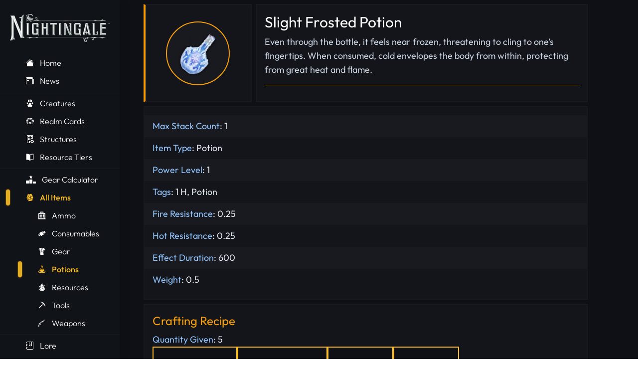

--- FILE ---
content_type: text/html; charset=utf-8
request_url: https://nightingale-labs.com/nightingale/items/potions/slight-frosted-potion/
body_size: 17383
content:
<!DOCTYPE html>
    <html lang='en'>
      <head>
        <link rel="stylesheet" type="text/css" href="/assets/static/default.page.server.a123bc45.css">
        <link rel="stylesheet" type="text/css" href="/assets/static/default.page.client.f88f8bc6.css">
        <meta charset='utf-8' />
        <link rel='icon' href='https://nightingale-labs.com/cdn-cgi/image/format=auto,width=64/images/nightingale/Logos/Nightingale_Icon.webp' />
        <meta name='viewport' content='width=device-width, initial-scale=1.0' />
        <title>Slight Frosted Potion | Item | Nightingale Wiki</title>
        <meta name="description" content="Even through the bottle, it feels near frozen, threatening to cling to one’s fingertips. When consumed, cold envelopes the body from within, protecting from great heat and flame."/><meta name="theme-color" content="#F59E0B"/><meta property="og:type" content="website"/><meta property="og:title" content="Slight Frosted Potion | Item | Nightingale Wiki"/><meta property="og:description" content="Even through the bottle, it feels near frozen, threatening to cling to one’s fingertips. When consumed, cold envelopes the body from within, protecting from great heat and flame."/><meta property="og:image:width" content="1920"/><meta property="og:image:height" content="1080"/><meta name="twitter:description" content="Even through the bottle, it feels near frozen, threatening to cling to one’s fingertips. When consumed, cold envelopes the body from within, protecting from great heat and flame."/><meta name="twitter:card" content="summary_large_image"/><meta name="keywords" content="Nightingale, Nightingale Labs, Nightingale Wiki, Nightingale Guide, Nightingale Guides, Nightingale Tips, Nightingale Tricks, Pal"/><meta name="yandex-verification" content="74735d167a8c5025"/><meta name="msvalidate.01" content="36B1001DAAEA265B2DE75870C7F2C675"/>
        
        
        
        
        <style type="text/css">@font-face {font-family:Outfit;font-style:normal;font-weight:300;src:url(/cf-fonts/v/outfit/5.0.11/latin-ext/wght/normal.woff2);unicode-range:U+0100-02AF,U+0304,U+0308,U+0329,U+1E00-1E9F,U+1EF2-1EFF,U+2020,U+20A0-20AB,U+20AD-20CF,U+2113,U+2C60-2C7F,U+A720-A7FF;font-display:swap;}@font-face {font-family:Outfit;font-style:normal;font-weight:300;src:url(/cf-fonts/v/outfit/5.0.11/latin/wght/normal.woff2);unicode-range:U+0000-00FF,U+0131,U+0152-0153,U+02BB-02BC,U+02C6,U+02DA,U+02DC,U+0304,U+0308,U+0329,U+2000-206F,U+2074,U+20AC,U+2122,U+2191,U+2193,U+2212,U+2215,U+FEFF,U+FFFD;font-display:swap;}@font-face {font-family:Outfit;font-style:normal;font-weight:400;src:url(/cf-fonts/v/outfit/5.0.11/latin-ext/wght/normal.woff2);unicode-range:U+0100-02AF,U+0304,U+0308,U+0329,U+1E00-1E9F,U+1EF2-1EFF,U+2020,U+20A0-20AB,U+20AD-20CF,U+2113,U+2C60-2C7F,U+A720-A7FF;font-display:swap;}@font-face {font-family:Outfit;font-style:normal;font-weight:400;src:url(/cf-fonts/v/outfit/5.0.11/latin/wght/normal.woff2);unicode-range:U+0000-00FF,U+0131,U+0152-0153,U+02BB-02BC,U+02C6,U+02DA,U+02DC,U+0304,U+0308,U+0329,U+2000-206F,U+2074,U+20AC,U+2122,U+2191,U+2193,U+2212,U+2215,U+FEFF,U+FFFD;font-display:swap;}@font-face {font-family:Outfit;font-style:normal;font-weight:500;src:url(/cf-fonts/v/outfit/5.0.11/latin-ext/wght/normal.woff2);unicode-range:U+0100-02AF,U+0304,U+0308,U+0329,U+1E00-1E9F,U+1EF2-1EFF,U+2020,U+20A0-20AB,U+20AD-20CF,U+2113,U+2C60-2C7F,U+A720-A7FF;font-display:swap;}@font-face {font-family:Outfit;font-style:normal;font-weight:500;src:url(/cf-fonts/v/outfit/5.0.11/latin/wght/normal.woff2);unicode-range:U+0000-00FF,U+0131,U+0152-0153,U+02BB-02BC,U+02C6,U+02DA,U+02DC,U+0304,U+0308,U+0329,U+2000-206F,U+2074,U+20AC,U+2122,U+2191,U+2193,U+2212,U+2215,U+FEFF,U+FFFD;font-display:swap;}@font-face {font-family:Outfit;font-style:normal;font-weight:600;src:url(/cf-fonts/v/outfit/5.0.11/latin/wght/normal.woff2);unicode-range:U+0000-00FF,U+0131,U+0152-0153,U+02BB-02BC,U+02C6,U+02DA,U+02DC,U+0304,U+0308,U+0329,U+2000-206F,U+2074,U+20AC,U+2122,U+2191,U+2193,U+2212,U+2215,U+FEFF,U+FFFD;font-display:swap;}@font-face {font-family:Outfit;font-style:normal;font-weight:600;src:url(/cf-fonts/v/outfit/5.0.11/latin-ext/wght/normal.woff2);unicode-range:U+0100-02AF,U+0304,U+0308,U+0329,U+1E00-1E9F,U+1EF2-1EFF,U+2020,U+20A0-20AB,U+20AD-20CF,U+2113,U+2C60-2C7F,U+A720-A7FF;font-display:swap;}@font-face {font-family:Outfit;font-style:normal;font-weight:700;src:url(/cf-fonts/v/outfit/5.0.11/latin/wght/normal.woff2);unicode-range:U+0000-00FF,U+0131,U+0152-0153,U+02BB-02BC,U+02C6,U+02DA,U+02DC,U+0304,U+0308,U+0329,U+2000-206F,U+2074,U+20AC,U+2122,U+2191,U+2193,U+2212,U+2215,U+FEFF,U+FFFD;font-display:swap;}@font-face {font-family:Outfit;font-style:normal;font-weight:700;src:url(/cf-fonts/v/outfit/5.0.11/latin-ext/wght/normal.woff2);unicode-range:U+0100-02AF,U+0304,U+0308,U+0329,U+1E00-1E9F,U+1EF2-1EFF,U+2020,U+20A0-20AB,U+20AD-20CF,U+2113,U+2C60-2C7F,U+A720-A7FF;font-display:swap;}</style>
        <meta property='og:site_name' content='Nightingale Labs' />
        <script data-cfasync="false">window.nitroAds=window.nitroAds||{createAd:function(){return new Promise(e=>{window.nitroAds.queue.push(["createAd",arguments,e])})},addUserToken:function(){window.nitroAds.queue.push(["addUserToken",arguments])},queue:[]};</script>
        <script data-cfasync="false" async src="https://s.nitropay.com/ads-1853.js"></script>
        <meta property='og:image' content='https://nightingale-labs.com/cdn-cgi/image/format=auto,width=1200/images/nightingale/Concept_Art/Nightingale_Art_6.jpg' />
      <script data-cfasync="false" nonce="5e3d765c-90d4-4c8c-a834-1f9a03fd243e">try{(function(w,d){!function(j,k,l,m){if(j.zaraz)console.error("zaraz is loaded twice");else{j[l]=j[l]||{};j[l].executed=[];j.zaraz={deferred:[],listeners:[]};j.zaraz._v="5874";j.zaraz._n="5e3d765c-90d4-4c8c-a834-1f9a03fd243e";j.zaraz.q=[];j.zaraz._f=function(n){return async function(){var o=Array.prototype.slice.call(arguments);j.zaraz.q.push({m:n,a:o})}};for(const p of["track","set","debug"])j.zaraz[p]=j.zaraz._f(p);j.zaraz.init=()=>{var q=k.getElementsByTagName(m)[0],r=k.createElement(m),s=k.getElementsByTagName("title")[0];s&&(j[l].t=k.getElementsByTagName("title")[0].text);j[l].x=Math.random();j[l].w=j.screen.width;j[l].h=j.screen.height;j[l].j=j.innerHeight;j[l].e=j.innerWidth;j[l].l=j.location.href;j[l].r=k.referrer;j[l].k=j.screen.colorDepth;j[l].n=k.characterSet;j[l].o=(new Date).getTimezoneOffset();if(j.dataLayer)for(const t of Object.entries(Object.entries(dataLayer).reduce((u,v)=>({...u[1],...v[1]}),{})))zaraz.set(t[0],t[1],{scope:"page"});j[l].q=[];for(;j.zaraz.q.length;){const w=j.zaraz.q.shift();j[l].q.push(w)}r.defer=!0;for(const x of[localStorage,sessionStorage])Object.keys(x||{}).filter(z=>z.startsWith("_zaraz_")).forEach(y=>{try{j[l]["z_"+y.slice(7)]=JSON.parse(x.getItem(y))}catch{j[l]["z_"+y.slice(7)]=x.getItem(y)}});r.referrerPolicy="origin";r.src="/cdn-cgi/zaraz/s.js?z="+btoa(encodeURIComponent(JSON.stringify(j[l])));q.parentNode.insertBefore(r,q)};["complete","interactive"].includes(k.readyState)?zaraz.init():j.addEventListener("DOMContentLoaded",zaraz.init)}}(w,d,"zarazData","script");window.zaraz._p=async d$=>new Promise(ea=>{if(d$){d$.e&&d$.e.forEach(eb=>{try{const ec=d.querySelector("script[nonce]"),ed=ec?.nonce||ec?.getAttribute("nonce"),ee=d.createElement("script");ed&&(ee.nonce=ed);ee.innerHTML=eb;ee.onload=()=>{d.head.removeChild(ee)};d.head.appendChild(ee)}catch(ef){console.error(`Error executing script: ${eb}\n`,ef)}});Promise.allSettled((d$.f||[]).map(eg=>fetch(eg[0],eg[1])))}ea()});zaraz._p({"e":["(function(w,d){})(window,document)"]});})(window,document)}catch(e){throw fetch("/cdn-cgi/zaraz/t"),e;};</script></head>
      <body class=''>
        <div id='react-root'><!--$--><div class="font-roboto flex items-center justify-center h-full bg-black-300"><div class="w-full h-full text-white"><div class="hide-on-mobile"><div class="lg:hidden"><div class="flex items-center justify-between h-14"><a class="ml-6" href="/"><div class="flex items-center"><img src="https://nightingale-labs.com/cdn-cgi/image/format=auto,width=200/images/nightingale/Logos/Nightingale_Logo.png" alt="Logo" class="h-10"/></div></a><div class="cursor-pointer py-6 pl-6 pr-4 mt-2"><svg xmlns="http://www.w3.org/2000/svg" fill="none" viewBox="0 0 24 24" stroke="currentColor" class="h-6 w-6"><path stroke-linecap="round" stroke-linejoin="round" stroke-width="2" d="M4 6h16M4 12h16M4 18h16"></path></svg></div></div></div><hr class="h-px mb-1 bg-black-200 border-0 lg:hidden"/></div><div class="flex h-full min-h-screen"><div class="hide-on-mobile hidden lg:block z-[10001]"><div class="w-60 shadow-right h-screen sticky top-0 bg-black-600 overflow-y-auto scrollbar-thin scrollbar-thumb-black-450 scrollbar-thumb-rounded-2xl"><div class="flex flex-row items-center pt-7 mb-8 justify-center"><a href="/" class="flex flex-row justify-center gap-3"><img src="https://nightingale-labs.com/cdn-cgi/image/format=auto,width=200/images/nightingale/Logos/Nightingale_Logo.png" alt="Logo" class="h-14 -mb-2 w-full"/></a></div><nav class="text-white text-base font-normal"><a href="/" class="flex items-center py-0.5 px-1 text-white hover:text-amber-400 group font-light"><div class="w-2 h-8 rounded bg-amber-400 shadow-amber-glow ml-2 mr-8 opacity-0 group-hover:opacity-100 group-hover:duration-100 group-hover:transition-all"></div><svg xmlns="http://www.w3.org/2000/svg" width="16" height="16" fill="currentColor" class="bi bi-house-fill" viewBox="0 0 16 16"><path d="M8.707 1.5a1 1 0 0 0-1.414 0L.646 8.146a.5.5 0 0 0 .708.708L8 2.207l6.646 6.647a.5.5 0 0 0 .708-.708L13 5.793V2.5a.5.5 0 0 0-.5-.5h-1a.5.5 0 0 0-.5.5v1.293L8.707 1.5Z"></path><path d="m8 3.293 6 6V13.5a1.5 1.5 0 0 1-1.5 1.5h-9A1.5 1.5 0 0 1 2 13.5V9.293l6-6Z"></path></svg><span class="mx-3">Home</span></a><a href="/nightingale/news/" class="flex items-center py-0.5 px-1 text-white hover:text-amber-400 group font-light"><div class="w-2 h-8 rounded bg-amber-400 shadow-amber-glow ml-2 mr-8 opacity-0 group-hover:opacity-100 group-hover:duration-100 group-hover:transition-all"></div><svg xmlns="http://www.w3.org/2000/svg" width="16" height="16" fill="currentColor" class="bi bi-newspaper" viewBox="0 0 16 16"><path d="M0 2.5A1.5 1.5 0 0 1 1.5 1h11A1.5 1.5 0 0 1 14 2.5v10.528c0 .3-.05.654-.238.972h.738a.5.5 0 0 0 .5-.5v-9a.5.5 0 0 1 1 0v9a1.5 1.5 0 0 1-1.5 1.5H1.497A1.497 1.497 0 0 1 0 13.5v-11zM12 14c.37 0 .654-.211.853-.441.092-.106.147-.279.147-.531V2.5a.5.5 0 0 0-.5-.5h-11a.5.5 0 0 0-.5.5v11c0 .278.223.5.497.5H12z"></path><path d="M2 3h10v2H2V3zm0 3h4v3H2V6zm0 4h4v1H2v-1zm0 2h4v1H2v-1zm5-6h2v1H7V6zm3 0h2v1h-2V6zM7 8h2v1H7V8zm3 0h2v1h-2V8zm-3 2h2v1H7v-1zm3 0h2v1h-2v-1zm-3 2h2v1H7v-1zm3 0h2v1h-2v-1z"></path></svg><span class="mx-3">News</span></a><hr class="h-px bg-black-200 border-0 mb-1 mt-1"/><a href="/nightingale/creatures/" class="flex items-center py-0.5 px-1 text-white hover:text-amber-400 group font-light"><div class="w-2 h-8 rounded bg-amber-400 shadow-amber-glow ml-2 mr-8 opacity-0 group-hover:opacity-100 group-hover:duration-100 group-hover:transition-all"></div><svg xmlns="http://www.w3.org/2000/svg" width="1em" height="1em" viewBox="0 0 50 50"><path fill="currentColor" d="M25 21.473c2.804 0 5.158 1.9 5.823 4.469c.836 3.221.723 6.751 4.398 8.584c3.262 1.11 4.496 2.505 4.496 6.245c0 2.985-2.554 6.158-5.847 6.554c-3.682.553-6.548-.17-8.871-1.494c-2.323 1.324-5.19 2.048-8.867 1.494c-3.295-.396-5.848-3.58-5.848-6.554c0-3.66 1.317-5.209 4.573-6.27c4.007-2.047 3.469-5.635 4.363-8.717A6.01 6.01 0 0 1 25 21.473m18.357-2.224c-.993-.863-5.046 2.506-6.321 4.172c-.775.889-1.257 2.111-1.257 3.459c0 2.711 1.94 4.909 4.327 4.909c1.816 0 3.37-1.263 4.013-3.059c1.249-3.23 1.318-7.675-.762-9.481m-36.716 0c-2.077 1.806-2.01 6.251-.759 9.481c.643 1.796 2.196 3.059 4.011 3.059c2.389 0 4.327-2.198 4.327-4.909c0-1.348-.481-2.57-1.256-3.459c-1.276-1.666-5.328-5.035-6.323-4.172M30.335 1.542c10.088 1.712 9.38 18.702 1.303 17.333c-2.33-.396-4.06-2.518-4.323-5.053c-.267-2.578-.868-12.938 3.02-12.28m-10.67 0c3.889-.659 3.287 9.701 3.02 12.279c-.263 2.536-1.991 4.657-4.321 5.053c-8.079 1.371-8.786-15.62 1.301-17.332"></path></svg><span class="mx-3">Creatures</span></a><a href="/nightingale/realm-cards/" class="flex items-center py-0.5 px-1 text-white hover:text-amber-400 group font-light"><div class="w-2 h-8 rounded bg-amber-400 shadow-amber-glow ml-2 mr-8 opacity-0 group-hover:opacity-100 group-hover:duration-100 group-hover:transition-all"></div><svg xmlns="http://www.w3.org/2000/svg" width="16" height="16" fill="currentColor" class="bi bi-puzzle" viewBox="0 0 16 16"><path d="M3.112 3.645A1.5 1.5 0 0 1 4.605 2H7a.5.5 0 0 1 .5.5v.382c0 .696-.497 1.182-.872 1.469a.5.5 0 0 0-.115.118l-.012.025L6.5 4.5v.003l.003.01q.005.015.036.053a.9.9 0 0 0 .27.194C7.09 4.9 7.51 5 8 5c.492 0 .912-.1 1.19-.24a.9.9 0 0 0 .271-.194.2.2 0 0 0 .039-.063v-.009l-.012-.025a.5.5 0 0 0-.115-.118c-.375-.287-.872-.773-.872-1.469V2.5A.5.5 0 0 1 9 2h2.395a1.5 1.5 0 0 1 1.493 1.645L12.645 6.5h.237c.195 0 .42-.147.675-.48.21-.274.528-.52.943-.52.568 0 .947.447 1.154.862C15.877 6.807 16 7.387 16 8s-.123 1.193-.346 1.638c-.207.415-.586.862-1.154.862-.415 0-.733-.246-.943-.52-.255-.333-.48-.48-.675-.48h-.237l.243 2.855A1.5 1.5 0 0 1 11.395 14H9a.5.5 0 0 1-.5-.5v-.382c0-.696.497-1.182.872-1.469a.5.5 0 0 0 .115-.118l.012-.025.001-.006v-.003a.2.2 0 0 0-.039-.064.9.9 0 0 0-.27-.193C8.91 11.1 8.49 11 8 11s-.912.1-1.19.24a.9.9 0 0 0-.271.194.2.2 0 0 0-.039.063v.003l.001.006.012.025c.016.027.05.068.115.118.375.287.872.773.872 1.469v.382a.5.5 0 0 1-.5.5H4.605a1.5 1.5 0 0 1-1.493-1.645L3.356 9.5h-.238c-.195 0-.42.147-.675.48-.21.274-.528.52-.943.52-.568 0-.947-.447-1.154-.862C.123 9.193 0 8.613 0 8s.123-1.193.346-1.638C.553 5.947.932 5.5 1.5 5.5c.415 0 .733.246.943.52.255.333.48.48.675.48h.238zM4.605 3a.5.5 0 0 0-.498.55l.001.007.29 3.4A.5.5 0 0 1 3.9 7.5h-.782c-.696 0-1.182-.497-1.469-.872a.5.5 0 0 0-.118-.115l-.025-.012L1.5 6.5h-.003a.2.2 0 0 0-.064.039.9.9 0 0 0-.193.27C1.1 7.09 1 7.51 1 8s.1.912.24 1.19c.07.14.14.225.194.271a.2.2 0 0 0 .063.039H1.5l.006-.001.025-.012a.5.5 0 0 0 .118-.115c.287-.375.773-.872 1.469-.872H3.9a.5.5 0 0 1 .498.542l-.29 3.408a.5.5 0 0 0 .497.55h1.878c-.048-.166-.195-.352-.463-.557-.274-.21-.52-.528-.52-.943 0-.568.447-.947.862-1.154C6.807 10.123 7.387 10 8 10s1.193.123 1.638.346c.415.207.862.586.862 1.154 0 .415-.246.733-.52.943-.268.205-.415.39-.463.557h1.878a.5.5 0 0 0 .498-.55l-.001-.007-.29-3.4A.5.5 0 0 1 12.1 8.5h.782c.696 0 1.182.497 1.469.872.05.065.091.099.118.115l.025.012.006.001h.003a.2.2 0 0 0 .064-.039.9.9 0 0 0 .193-.27c.14-.28.24-.7.24-1.191s-.1-.912-.24-1.19a.9.9 0 0 0-.194-.271.2.2 0 0 0-.063-.039H14.5l-.006.001-.025.012a.5.5 0 0 0-.118.115c-.287.375-.773.872-1.469.872H12.1a.5.5 0 0 1-.498-.543l.29-3.407a.5.5 0 0 0-.497-.55H9.517c.048.166.195.352.463.557.274.21.52.528.52.943 0 .568-.447.947-.862 1.154C9.193 5.877 8.613 6 8 6s-1.193-.123-1.638-.346C5.947 5.447 5.5 5.068 5.5 4.5c0-.415.246-.733.52-.943.268-.205.415-.39.463-.557z"></path></svg><span class="mx-3">Realm Cards</span></a><a href="/nightingale/structures/" class="flex items-center py-0.5 px-1 text-white hover:text-amber-400 group font-light"><div class="w-2 h-8 rounded bg-amber-400 shadow-amber-glow ml-2 mr-8 opacity-0 group-hover:opacity-100 group-hover:duration-100 group-hover:transition-all"></div><svg xmlns="http://www.w3.org/2000/svg" width="16" height="16" fill="currentColor" class="bi bi-building-gear" viewBox="0 0 16 16"><path d="M2 1a1 1 0 0 1 1-1h10a1 1 0 0 1 1 1v6.5a.5.5 0 0 1-1 0V1H3v14h3v-2.5a.5.5 0 0 1 .5-.5H8v4H3a1 1 0 0 1-1-1z"></path><path d="M4.5 2a.5.5 0 0 0-.5.5v1a.5.5 0 0 0 .5.5h1a.5.5 0 0 0 .5-.5v-1a.5.5 0 0 0-.5-.5zm3 0a.5.5 0 0 0-.5.5v1a.5.5 0 0 0 .5.5h1a.5.5 0 0 0 .5-.5v-1a.5.5 0 0 0-.5-.5zm3 0a.5.5 0 0 0-.5.5v1a.5.5 0 0 0 .5.5h1a.5.5 0 0 0 .5-.5v-1a.5.5 0 0 0-.5-.5zm-6 3a.5.5 0 0 0-.5.5v1a.5.5 0 0 0 .5.5h1a.5.5 0 0 0 .5-.5v-1a.5.5 0 0 0-.5-.5zm3 0a.5.5 0 0 0-.5.5v1a.5.5 0 0 0 .5.5h1a.5.5 0 0 0 .5-.5v-1a.5.5 0 0 0-.5-.5zm3 0a.5.5 0 0 0-.5.5v1a.5.5 0 0 0 .5.5h1a.5.5 0 0 0 .5-.5v-1a.5.5 0 0 0-.5-.5zm-6 3a.5.5 0 0 0-.5.5v1a.5.5 0 0 0 .5.5h1a.5.5 0 0 0 .5-.5v-1a.5.5 0 0 0-.5-.5zm3 0a.5.5 0 0 0-.5.5v1a.5.5 0 0 0 .5.5h1a.5.5 0 0 0 .5-.5v-1a.5.5 0 0 0-.5-.5zm4.386 1.46c.18-.613 1.048-.613 1.229 0l.043.148a.64.64 0 0 0 .921.382l.136-.074c.561-.306 1.175.308.87.869l-.075.136a.64.64 0 0 0 .382.92l.149.045c.612.18.612 1.048 0 1.229l-.15.043a.64.64 0 0 0-.38.921l.074.136c.305.561-.309 1.175-.87.87l-.136-.075a.64.64 0 0 0-.92.382l-.045.149c-.18.612-1.048.612-1.229 0l-.043-.15a.64.64 0 0 0-.921-.38l-.136.074c-.561.305-1.175-.309-.87-.87l.075-.136a.64.64 0 0 0-.382-.92l-.148-.045c-.613-.18-.613-1.048 0-1.229l.148-.043a.64.64 0 0 0 .382-.921l-.074-.136c-.306-.561.308-1.175.869-.87l.136.075a.64.64 0 0 0 .92-.382zM14 12.5a1.5 1.5 0 1 0-3 0 1.5 1.5 0 0 0 3 0"></path></svg><span class="mx-3">Structures</span></a><a href="/nightingale/glossary/" class="flex items-center py-0.5 px-1 text-white hover:text-amber-400 group font-light"><div class="w-2 h-8 rounded bg-amber-400 shadow-amber-glow ml-2 mr-8 opacity-0 group-hover:opacity-100 group-hover:duration-100 group-hover:transition-all"></div><svg xmlns="http://www.w3.org/2000/svg" width="1em" height="1em" viewBox="0 0 20 20"><path fill="currentColor" d="M15 2a7.65 7.65 0 0 0-5 2a7.65 7.65 0 0 0-5-2H1v15h4a7.65 7.65 0 0 1 5 2a7.65 7.65 0 0 1 5-2h4V2zm2.5 13.5H14a4.38 4.38 0 0 0-3 1V5s1-1.5 4-1.5h2.5z"></path><path fill="currentColor" d="M9 3.5h2v1H9z"></path></svg><span class="mx-3">Resource Tiers</span></a><hr class="h-px bg-black-200 border-0 mb-1 mt-1"/><a href="/nightingale/gear-calculator/" class="flex items-center py-0.5 px-1 text-white hover:text-amber-400 group font-light"><div class="w-2 h-8 rounded bg-amber-400 shadow-amber-glow ml-2 mr-8 opacity-0 group-hover:opacity-100 group-hover:duration-100 group-hover:transition-all"></div><svg xmlns="http://www.w3.org/2000/svg" width="1.25em" height="1em" viewBox="0 0 640 512"><path fill="currentColor" d="M353.8 54.1L330.2 6.3c-3.9-8.3-16.1-8.6-20.4 0l-23.6 47.8l-52.3 7.5c-9.3 1.4-13.3 12.9-6.4 19.8l38 37l-9 52.1c-1.4 9.3 8.2 16.5 16.8 12.2l46.9-24.8l46.6 24.4c8.6 4.3 18.3-2.9 16.8-12.2l-9-52.1l38-36.6c6.8-6.8 2.9-18.3-6.4-19.8l-52.3-7.5zM256 256c-17.7 0-32 14.3-32 32v192c0 17.7 14.3 32 32 32h128c17.7 0 32-14.3 32-32V288c0-17.7-14.3-32-32-32zM32 320c-17.7 0-32 14.3-32 32v128c0 17.7 14.3 32 32 32h128c17.7 0 32-14.3 32-32V352c0-17.7-14.3-32-32-32zm416 96v64c0 17.7 14.3 32 32 32h128c17.7 0 32-14.3 32-32v-64c0-17.7-14.3-32-32-32H480c-17.7 0-32 14.3-32 32"></path></svg><span class="mx-3">Gear Calculator</span></a><a href="/nightingale/items/" class="flex items-center py-0.5 px-1 text-amber-400 font-medium"><div class="w-2 h-8 rounded bg-amber-400 ml-2 mr-8 shadow-amber-glow opacity-90"></div><svg xmlns="http://www.w3.org/2000/svg" width="1em" height="1em" viewBox="0 0 512 512"><path fill="currentColor" d="m348.125 20.78l-141.75 20.345l23.188 39.094c25.64-1.58 46.48 9.678 55.625 25.5c4.95 8.564 6.226 19.507.937 28.5c-3.466 5.89-9.315 10.183-16.75 13.093l17.406 29.28l47.564-7l6.062-.874l3.22 5.186c14.998 23.98 34.436 31.593 42.03 30.375c3.798-.608 4.902-1.42 5.75-5.436c.848-4.018-.1-12.352-6.406-24.03l-6.344-11.72l13.22-1.938l35.655-5.25zm-160.03 22.97l-90.47 12.97l2.22 3.78l112.78 192.438l90.22-12.657l-55.783-93.968l-7.156-12.03l13.844-2c10.52-1.512 14.83-5.065 16.28-7.532c1.452-2.467 1.485-5.305-1.03-9.656c-5.03-8.702-21.297-19.017-43.188-15.875l-6.187.905l-3.188-5.375l-29.78-50.156zM95.25 89.656l-23.906 94.906L103 237.875l2.28 3.813l-1.56 4.187c-8.138 22.007-2.404 47.465 6.374 60.938c4.388 6.736 9.347 9.5 10.75 9.625c.7.062.827.15 1.906-.75c1.08-.9 2.866-3.158 4.53-7.407l6.907-17.592l9.782 16.156l40.343 66.47l94.593-13.908l25-100.406L209 272.313l-6.188.875l-3.156-5.407zm342.5 83.625l-30.97 4.564c3.37 9.13 4.477 17.406 2.908 24.844c-2.228 10.55-11.093 18.432-21.063 20.03c-18.65 2.99-40.13-9.126-57.28-33.78L297.094 194l27.81 46.813l1.97 3.312l-.938 3.72l-27.03 108.624L334 351.31c7.904-30.733 26.995-47.928 46.75-48.625c10.58-.373 20.995 4.5 27.375 13.438c4.443 6.225 6.8 14.196 7.125 23.25l25.406-3.75l27.156-107.78L445.5 186.5l-7.75-13.22zM64.875 210.25L45.78 285.97L148.53 460.5l19.595-77.78l-32.5-53.595c-.313.288-.58.634-.906.906c-4.368 3.642-10.184 5.483-15.564 5c-10.76-.963-18.567-8.588-24.72-18.03c-11.66-17.898-17.97-45.82-9.592-73.094l-19.97-33.656zm316.53 111.125c-9.7.342-25.098 10.585-30.717 40.03l-1.25 6.533l-6.563.968l-157.813 23.156l-23.968 95.063l-1.03 4.03L410.5 455.22l25.188-99.97l-29 4.28l-12.625 1.845l2.03-12.594c1.738-10.7-.286-17.716-3.187-21.78c-2.9-4.064-6.65-5.796-11.5-5.625z"></path></svg><span class="mx-3">All Items</span></a><a class="ml-6 flex items-center py-0.5 px-1 text-white hover:text-amber-400 group font-light" href="/nightingale/items/ammo/"><div class="w-2 h-8 rounded bg-amber-400 shadow-amber-glow ml-2 mr-8 opacity-0 group-hover:opacity-100 group-hover:duration-100 group-hover:transition-all"></div><svg xmlns="http://www.w3.org/2000/svg" width="1em" height="1em" viewBox="0 0 512 512"><path fill="currentColor" d="M166 16c-7.844 0-15 7.353-15 15v30h15v30h-60c-68.24 0-75.004 53.136-75 75v270c.002 11.74-15 30-15 30v30h480v-30s-15.002-18.26-15-30V166c.004-21.864-6.76-75-75-75h-60V61h15V31c0-7.647-7.156-15-15-15zm72.03 45c1.045-.007 2.032 0 2.97 0h30c15 0 45 0 45 30H196c0-28.125 26.376-29.89 42.03-30M121 151h270c19.21 0 30 10.98 30 30v240c0 8.467-7.733 15-15 15H106c-7.267 0-15-6.533-15-15V181c0-19.02 10.79-30 30-30m30 30s-30 21.842-30 60v105h60V241c0-38.158-30-60-30-60m105 0s-30 21.842-30 60v105h60V241c0-38.158-30-60-30-60m105 0s-30 21.842-30 60v105h60V241c0-38.158-30-60-30-60M121 361v30h60v-30zm105 0v30h60v-30zm105 0v30h60v-30z"></path></svg><span class="mx-3">Ammo</span></a><a class="ml-6 flex items-center py-0.5 px-1 text-white hover:text-amber-400 group font-light" href="/nightingale/items/consumables/"><div class="w-2 h-8 rounded bg-amber-400 shadow-amber-glow ml-2 mr-8 opacity-0 group-hover:opacity-100 group-hover:duration-100 group-hover:transition-all"></div><svg xmlns="http://www.w3.org/2000/svg" width="1em" height="1em" viewBox="0 0 512 512"><path fill="currentColor" d="M440.156 98.063c-4.05-.11-8.044 1.117-11.656 4c-1.542 1.23-3.1 2.884-4.47 4.75c-22.9 31.22-48.278 57.33-75.186 81c-8.76 14.692 10.695 44.406 25.594 44.406c34.144-12.928 69.617-22.516 106.75-26.314c42.628-4.358 17.688-68.134-26.25-45.47c30.3-22.666 7.094-61.79-14.782-62.374zM310.47 108.156c-6.167-.108-12.215 1.172-17.595 4.28a30.82 30.82 0 0 0-4.406 3.095c-.038-.056-.09-.13-.126-.186c-79.912 66.402-116.334 73.468-158.22 86.844c-6.886 2.2-12.27 7.18-16.5 15.5s-6.892 19.843-7.343 33.125c-.9 26.563 6.935 59.927 23.72 89.03c16.72 28.99 43.37 53.946 67.656 67.126c12.143 6.59 23.682 10.167 32.375 10.436c8.694.27 13.915-1.95 17.782-7.375c30.986-43.45 89.343-69.052 156.157-92.25c-.005-.006.003-.023 0-.03a31.008 31.008 0 0 0 5.842-2.594c8.2-4.738 13.535-12.897 16.282-22.125c2.747-9.227 3.22-19.75 2.03-31.25c-.953-9.233-3.033-19.127-6.155-29.374c-5.916 1.366-11.628 3.157-17.908 5.47c2.835 9.25 4.69 17.978 5.5 25.81c1.007 9.74.403 18.06-1.375 24.033c-1.777 5.972-4.412 9.338-7.718 11.25c-3.308 1.91-7.543 2.505-13.595 1.06c-6.052-1.443-13.55-5.07-21.47-10.81c-15.838-11.482-33.334-31.223-47.624-56c-14.29-24.78-22.61-49.838-24.624-69.314c-1.006-9.738-.403-18.027 1.375-24c1.78-5.973 4.414-9.37 7.72-11.28c1.653-.957 3.52-1.58 5.75-1.782c.557-.05 1.147-.067 1.75-.063c1.81.014 3.824.272 6.094.814c6.05 1.444 13.518 5.04 21.437 10.78c8.218 5.957 16.884 14.166 25.314 24.126c5.07-4.055 9.34-8.25 13.406-13.188c-8.97-10.46-18.366-19.26-27.75-26.062c-9.354-6.78-18.733-11.61-28.094-13.844a46.242 46.242 0 0 0-7.03-1.125a43.882 43.882 0 0 0-2.657-.124zm7.967 34.188c-.438.024-.86.063-1.28.125c-17.327 2.54-14.97 36.035 5.03 74.56c20 38.528 50.52 67.576 67.844 65.032c5.995-.88 9.263-5.687 10.658-12.875c-1.67 2.187-3.847 3.484-6.72 3.907c-15.316 2.248-42.316-23.093-60-57.156c-17.682-34.064-19.254-63.91-3.937-66.157c3.638-.53 7.69.417 12.345 2.782c-8.68-6.8-17.353-10.583-23.938-10.218zM102 325.124c-16.555 1.844-35.304 3.26-57.063 4.376c-49.128 2.523-25.555 71.576 30.094 52.22c-49.365 29.9 3.86 86.927 26.97 46.75c10.362-18.016 21.88-33.79 34.375-47.814c-8.42-9.644-16.078-20.224-22.563-31.47a200.715 200.715 0 0 1-11.812-24.06z"></path></svg><span class="mx-3">Consumables</span></a><a class="ml-6 flex items-center py-0.5 px-1 text-white hover:text-amber-400 group font-light" href="/nightingale/items/gear/"><div class="w-2 h-8 rounded bg-amber-400 shadow-amber-glow ml-2 mr-8 opacity-0 group-hover:opacity-100 group-hover:duration-100 group-hover:transition-all"></div><svg xmlns="http://www.w3.org/2000/svg" width="1em" height="1em" viewBox="0 0 512 512"><path fill="currentColor" d="M325.41 32.18L222.562 237.879h13.711l13.364-13.363l6.363-6.364l19.727 19.727H346l74.947-179.873c-8.11-4.986-23.97-11.715-41.314-16.445c-19.05-5.196-39.628-8.654-54.223-9.381m-139.205.021c-14.576.771-34.953 4.21-53.838 9.36c-17.344 4.73-33.204 11.46-41.314 16.445L166 237.879h36.44l38.722-77.445zm29.25 22.563l36.25 84.584l41.984-83.971c-26.948 5.752-51.079 5.561-78.234-.613M88.416 98.478l-43.691 65.54l65.88 39.529l15.24-15.24zm335.168 0l-37.43 89.829l15.24 15.24l65.881-39.53zM256 243.605l-20.42 20.42l20.42 30.63l20.42-30.63zM153 255.88v30h75.518l-16.098-24.147l5.853-5.853zm140.727 0l5.853 5.853l-16.098 24.147H359v-30zm-129.125 48l-26.045 165.24c114.22 14.268 120.666 14.268 234.886 0l-26.045-165.24h-75.916L256 327.102l-15.482-23.223z"></path></svg><span class="mx-3">Gear</span></a><a class="ml-6 flex items-center py-0.5 px-1 text-amber-400 font-medium" href="/nightingale/items/potions/"><div class="w-2 h-8 rounded bg-amber-400 ml-2 mr-8 shadow-amber-glow opacity-90"></div><svg xmlns="http://www.w3.org/2000/svg" width="1em" height="1em" viewBox="0 0 512 512"><path fill="currentColor" d="M257.95 17.127c-19.323.186-39.152 5.737-49.462 16.437l4.494 25.288l-18.836.13l3.756 12.04l12.84 41.165c1.466 31.346-8.624 56.45-23.828 79.997c-18.854 29.198-45.987 55.144-67.662 83.957c-11.56 15.367-15.767 33.277-13.285 50.57c2.48 17.29 11.322 33.89 24.795 48.257c26.945 28.736 72.624 49.044 128.345 48.654c52.815-.366 98.06-21.347 125.3-50.313c13.62-14.484 22.82-31.095 25.603-48.434c2.78-17.34-1.278-35.385-13.15-50.678h.003c-22.132-28.513-49.724-54.076-69.088-83.01c-15.9-23.76-26.513-49.206-25.107-81.374l15.228-51.68l-17.6.12l4.09-25.357c-8.29-10.77-27.11-15.952-46.435-15.766zm34.905 59.863l-6.582 22.336c-22.502 10.67-41.278 9.862-59.775.617l-7-22.447zm-8.765 43.49c1.27 31.477 12.715 58.028 28.152 81.096c7.37 11.013 15.604 21.332 24.076 31.254c-20.758-5.694-49.388-9.355-80.85-9.355c-28.173 0-54.063 2.94-74.077 7.64c7.483-9.18 14.71-18.707 21.223-28.793c14.953-23.156 25.9-49.698 26.768-80.96c17.122 5.656 35.656 5.724 54.71-.882zm75.58 138.756c4.275 4.785 8.483 9.543 12.516 14.285c-7.27 4.73-16.44 8.51-27.293 11.732c-23.45 6.96-54.792 11.053-89.426 11.053s-65.977-4.094-89.426-11.053c-8.803-2.613-16.478-5.602-22.95-9.158c3.992-4.87 8.175-9.76 12.424-14.672c4.372 2.06 9.703 4.094 15.843 5.916c20.964 6.22 50.975 10.28 84.11 10.28c33.136 0 63.146-4.06 84.11-10.28c8.31-2.466 15.157-5.314 20.093-8.102zM102.04 364.234c-50.154 13.628-82.55 33.813-82.55 56.204c0 41.017 106.522 74.35 237.696 74.35c131.173 0 237.697-33.333 237.697-74.35c0-22.31-32.12-42.578-81.965-56.204c17.23 8.88 27.518 19.25 27.518 30.444c0 32.13-82.31 58.545-183.248 58.545c-100.94 0-182.663-26.418-182.663-58.545c0-11.255 10.11-21.535 27.518-30.444z"></path></svg><span class="mx-3">Potions</span></a><a class="ml-6 flex items-center py-0.5 px-1 text-white hover:text-amber-400 group font-light" href="/nightingale/items/resources/"><div class="w-2 h-8 rounded bg-amber-400 shadow-amber-glow ml-2 mr-8 opacity-0 group-hover:opacity-100 group-hover:duration-100 group-hover:transition-all"></div><svg xmlns="http://www.w3.org/2000/svg" width="1em" height="1em" viewBox="0 0 512 512"><path fill="currentColor" d="m344.578 493.54l-117.214-2.024L118.9 338.536l14.355-51.353l35.264 9.38l40.145 42.033l-17.467-59.874l23.836-35.358l-42.748-104.034l43.165-79.45l72.434 22.468l46.26 80.46l-29.474 5l-38.478-35.017l22.568 48.064l-.672 37.364l-26.09 18.224l34.95 1.284l47.145 23.835l28.75-27.874l38.488 19.057l10.647 37.578l-18.97-13.784l-78.166 39.967l-44.983-15.39l5.86-27.153l-42.766 3.274l23.573 11.913l-9.49 22.943l58.037 31.285l20.34 79.423l-15.45 34.73l29.397-20.36l66.83-9.438l-71.61 65.81zm-158.524-3.538l-53.48-2.296l27.663-64.006l34.38 49.695zm-86.78-37.04l-11.08-34.875l-35.503-10.204l34.858-11.09l10.212-35.5l11.09 34.855l35.502 10.22l-34.857 11.082l-10.22 35.51zm252.983-33.208l-21.565-84.228l72.042-38.99l53.683 59.322l-18.665 52.23zM169.47 280.677l-59.133-15.612l-20.298-69.16l66.064-37.45l36.94 84.126zm172.106-38.972l-38.385-19.66l1.574-38.86l43.607-9.917l26.753 39.296l-33.547 29.14zm58.845-47.23l-14.234-45.425l-46.14-13.46l45.41-14.262l13.46-46.132l14.252 45.41l46.14 13.478l-45.41 14.235l-13.477 46.156zM327.01 124.9l-28.666-56.762l-28.972-7.96l22.645-41.718l29.312 14.278l17.84 59.542l-12.16 32.62z"></path></svg><span class="mx-3">Resources</span></a><a class="ml-6 flex items-center py-0.5 px-1 text-white hover:text-amber-400 group font-light" href="/nightingale/items/tools/"><div class="w-2 h-8 rounded bg-amber-400 shadow-amber-glow ml-2 mr-8 opacity-0 group-hover:opacity-100 group-hover:duration-100 group-hover:transition-all"></div><svg xmlns="http://www.w3.org/2000/svg" width="1em" height="1em" viewBox="0 0 24 24"><path fill="currentColor" d="M14.79 10.62L3.5 21.9l-1.4-1.4L13.38 9.21zm4.48-2.89l.59-.59l-.79-.79l.64-.64l-1.42-1.42l-.64.64l-.79-.79l-.59.59c-1.74-1.42-3.7-2.56-5.8-3.36l-.83 1.79c1.75.92 3.36 2.03 4.86 3.34L14 7l3 3l.5-.5c1.31 1.5 2.42 3.11 3.34 4.86l1.79-.83c-.8-2.1-1.94-4.06-3.36-5.8"></path></svg><span class="mx-3">Tools</span></a><a class="ml-6 flex items-center py-0.5 px-1 text-white hover:text-amber-400 group font-light" href="/nightingale/items/weapons/"><div class="w-2 h-8 rounded bg-amber-400 shadow-amber-glow ml-2 mr-8 opacity-0 group-hover:opacity-100 group-hover:duration-100 group-hover:transition-all"></div><svg xmlns="http://www.w3.org/2000/svg" width="1em" height="1em" viewBox="0 0 512 512"><path fill="currentColor" d="M472.133 19.812L162.52 197.03l21.996 34.133L483.97 38.183zm-71.897 93.748l-117.627 75.8l16.35 10.41c45.98-32.88 82.61-61.844 100.483-82.544zm-134.283 86.535l-100.125 64.523l20.48 12.13c34.023-22.565 66.99-44.805 96.788-65.74zm-118.826 6.277l-6.227 4.012c-6.594 19.98-1.4 36.31 7.81 43.852l20.677-13.323zm-23.71 42.045c-5.512 5.532-12.928 13.198-22.288 23.64c-17.225 19.212-36.353 43.545-43.47 60.405c-18.543 43.928-15.34 97.99-18 147.736c2.41 7.08 5.408 9.92 8.197 11.137c2.96 1.292 6.896 1.194 11.74-.824c9.393-3.91 19.696-15.595 22.262-25.282c-.174-2.232-.92-12.117-1.237-25.643c-.356-15.14-.246-33.002 2.63-46.297c5.15-23.82 13.395-49.19 30.268-69.05c10.193-11.993 27.132-22.48 41.92-30.848c4.68-2.65 8.665-4.724 12.415-6.65c-19.88-12.29-36.656-17.7-44.437-38.323zm-57.75 37.793l-37.638 9.64L43.6 320.01c5.432-11.014 13.33-22.587 22.064-33.8zm125.86 8.82l-1.154.532s-6.765 3.116-16.096 8.043c-.25 10.99-5.59 19.736-12.617 25.5c-5.492 4.505-12.02 6.843-17.803 6.695c-4.355-.112-8.346-1.367-12.013-4.55c-1.8 1.62-3.36 3.18-4.606 4.644c-2.444 2.876-4.69 5.96-6.77 9.197c6.78 5.595 14.91 8.5 22.928 8.704c10.763.276 21.213-3.827 29.68-10.773c12.754-10.462 20.973-28.17 18.45-47.99z"></path></svg><span class="mx-3">Weapons</span></a><hr class="h-px bg-black-200 border-0 mb-1 mt-1"/><a href="/nightingale/lore/" class="flex items-center py-0.5 px-1 text-white hover:text-amber-400 group font-light"><div class="w-2 h-8 rounded bg-amber-400 shadow-amber-glow ml-2 mr-8 opacity-0 group-hover:opacity-100 group-hover:duration-100 group-hover:transition-all"></div><svg xmlns="http://www.w3.org/2000/svg" width="16" height="16" fill="currentColor" class="bi bi-journal-bookmark" viewBox="0 0 16 16"><path fill-rule="evenodd" d="M6 8V1h1v6.117L8.743 6.07a.5.5 0 0 1 .514 0L11 7.117V1h1v7a.5.5 0 0 1-.757.429L9 7.083 6.757 8.43A.5.5 0 0 1 6 8"></path><path d="M3 0h10a2 2 0 0 1 2 2v12a2 2 0 0 1-2 2H3a2 2 0 0 1-2-2v-1h1v1a1 1 0 0 0 1 1h10a1 1 0 0 0 1-1V2a1 1 0 0 0-1-1H3a1 1 0 0 0-1 1v1H1V2a2 2 0 0 1 2-2"></path><path d="M1 5v-.5a.5.5 0 0 1 1 0V5h.5a.5.5 0 0 1 0 1h-2a.5.5 0 0 1 0-1zm0 3v-.5a.5.5 0 0 1 1 0V8h.5a.5.5 0 0 1 0 1h-2a.5.5 0 0 1 0-1zm0 3v-.5a.5.5 0 0 1 1 0v.5h.5a.5.5 0 0 1 0 1h-2a.5.5 0 0 1 0-1z"></path></svg><span class="mx-3">Lore</span></a><a href="/nightingale/commands/" class="flex items-center py-0.5 px-1 text-white hover:text-amber-400 group font-light"><div class="w-2 h-8 rounded bg-amber-400 shadow-amber-glow ml-2 mr-8 opacity-0 group-hover:opacity-100 group-hover:duration-100 group-hover:transition-all"></div><svg xmlns="http://www.w3.org/2000/svg" width="16" height="16" fill="currentColor" class="bi bi-input-cursor" viewBox="0 0 16 16"><path d="M10 5h4a1 1 0 0 1 1 1v4a1 1 0 0 1-1 1h-4v1h4a2 2 0 0 0 2-2V6a2 2 0 0 0-2-2h-4v1zM6 5V4H2a2 2 0 0 0-2 2v4a2 2 0 0 0 2 2h4v-1H2a1 1 0 0 1-1-1V6a1 1 0 0 1 1-1h4z"></path><path fill-rule="evenodd" d="M8 1a.5.5 0 0 1 .5.5v13a.5.5 0 0 1-1 0v-13A.5.5 0 0 1 8 1z"></path></svg><span class="mx-3">Commands</span></a></nav></div></div><div class="flex-1 text-2xl smd:mr-5 max-w-[100vw] xl:mr-36 overflow-hidden mx-2 h-full mt-2"><div class="mb-10 smd:ml-5 lg:ml-10"><div class="grid grid-cols-12 gap-2 lg:w-11/12 xl:w-10/12"><div class="sm:ml-0 col-span-12 sm:col-span-3 xl:col-span-2 flex flex-col items-center justify-center text-center bg-black-100 border-2 border-black-200 border-l-4 border-l-amber-500 p-2 "><div class="bg-black-200 rounded-full m-2 aspect-square"><img alt="an image of the Nightingale item Slight Frosted Potion" src="https://nightingale-labs.com/cdn-cgi/image/format=auto,width=200/images/NWX/UI/Textures/icons/items/TUI_ico_Consumable_IcePotion.png" class="rounded-full w-32 h-32 sm:w-auto border-2 border-amber-500 p-4"/></div></div><section class="col-span-12 sm:col-span-9 xl:col-span-10 flex flex-col justify-center bg-black-100 border-2 border-black-200 px-4 py-4"><div class=""><h1 class="text-3xl">Slight Frosted Potion</h1><h3 class="text-lg mt-2 text-slate-300">Even through the bottle, it feels near frozen, threatening to cling to one’s fingertips. When consumed, cold envelopes the body from within, protecting from great heat and flame.</h3></div><hr class="w-full my-4 border-amber-300"/><div class="flex flex-row flex-wrap gap-3"></div></section><div class="col-span-12 flex flex-col justify-center bg-black-100 border-2 border-black-200 py-4 gap-2"><p class="text-lg text-slate-200 bg-black-200 px-4 py-2"><span class="text-blue-300">Max Stack Count</span>: 1</p><p class="text-lg text-slate-200 px-4 py-2"><span class="text-blue-300">Item Type</span>: Potion</p><p class="text-lg text-slate-200 bg-black-200 px-4 py-2"><span class="text-blue-300">Power Level</span>: 1</p><p class="text-lg text-slate-200 px-4 py-2"><span class="text-blue-300">Tags</span>: 1 H, Potion</p><p class="text-lg text-slate-200 px-4 py-2 bg-black-200"><span class="text-blue-300">Fire Resistance</span>: 0.25</p><p class="text-lg text-slate-200 px-4 py-2 "><span class="text-blue-300">Hot Resistance</span>: 0.25</p><p class="text-lg text-slate-200 px-4 py-2 bg-black-200"><span class="text-blue-300">Effect Duration</span>: 600</p><p class="text-lg text-slate-200 px-4 py-2 "><span class="text-blue-300">Weight</span>: 0.5</p></div><div class="col-span-12 flex flex-col justify-center bg-black-100 border-2 border-black-200 p-4 gap-2"><h2 class="text-2xl mb-2 text-amber-500">Crafting Recipe</h2><p class="text-lg text-slate-200"><span class="text-blue-300">Quantity Given</span>: 5</p><div class="flex flex-row flex-wrap items-center gap-3"><div class="bg-black-300 p-4 border-2 border-amber-400 flex flex-col items-center justify-center"><div class="bg-black-200 rounded-full m-2 aspect-square"><img alt="an image of the Nightingale item/resource Essence Dust" src="https://nightingale-labs.com/cdn-cgi/image/format=auto,width=200/images/NWX/UI/Textures/icons/items/TUI_ico_item_EssenceDust_T0.png" class="rounded-full w-20 h-20 border-2 border-amber-500 p-2"/></div><p class="flex text-lg text-slate-300">5 x Essence Dust</p></div><div class="bg-black-300 p-4 border-2 border-amber-400 flex flex-col items-center justify-center"><div class="bg-black-200 rounded-full m-2 aspect-square"><img alt="an image of the Nightingale item/resource T1 Desert Fibre" src="https://nightingale-labs.com/cdn-cgi/image/format=auto,width=200/images/NWX/UI/Textures/icons/crafting_slots/TUI_ico_craft_slot_PlantFibre.png" class="rounded-full w-20 h-20 border-2 border-amber-500 p-2"/></div><p class="flex text-lg text-slate-300">1 x T1 Desert Fibre</p></div><div class="bg-black-300 p-4 border-2 border-amber-400 flex flex-col items-center justify-center"><div class="bg-black-200 rounded-full m-2 aspect-square"><img alt="an image of the Nightingale item/resource Bones" src="https://nightingale-labs.com/cdn-cgi/image/format=auto,width=200/images/NWX/UI/Textures/icons/items/TUI_ico_Resource_Bones.png" class="rounded-full w-20 h-20 border-2 border-amber-500 p-2"/></div><p class="flex text-lg text-slate-300">1 x Bones</p></div><div class="bg-black-300 p-4 border-2 border-amber-400 flex flex-col items-center justify-center"><div class="bg-black-200 rounded-full m-2 aspect-square"><img alt="an image of the Nightingale item/resource Glass" src="https://nightingale-labs.com/cdn-cgi/image/format=auto,width=200/images/NWX/UI/Textures/icons/items/TUI_ico_Resource_Glass.png" class="rounded-full w-20 h-20 border-2 border-amber-500 p-2"/></div><p class="flex text-lg text-slate-300">1 x Glass</p></div></div></div><section class="col-span-12 flex flex-col justify-center bg-black-100 border-2 border-black-200 px-4 py-4"><h2 class="text-xl text-amber-600 mb-2">Crafted By:</h2><div class="flex flex-row flex-wrap items-center gap-3"><div class="flex flex-col items-center justify-center bg-black-100 border-2 border-black-200 rounded-xl p-5 w-full sm:w-auto"><h3 class="text-xl text-orange-500 mb-2">Astrocalmere</h3><img src="https://nightingale-labs.com/cdn-cgi/image/format=auto,width=200/images/NWX/UI/Textures/cards/GuideBookCards_Large/Schematics/Decos/Astronomy/Y1S1/TUI_Card_Schematic_ASTRO_MD_Telescope02.png" alt="Astrocalmere" class="p-2 border-2 border-black-200 w-32 aspect-[112/193]" loading="lazy"/></div><div class="flex flex-col items-center justify-center bg-black-100 border-2 border-black-200 rounded-xl p-5 w-full sm:w-auto"><h3 class="text-xl text-orange-500 mb-2">Distiller</h3><img src="https://nightingale-labs.com/cdn-cgi/image/format=auto,width=200/images/NWX/UI/Textures/cards/GuideBookCards_Large/Schematics/Decos/Ferment/Y1S1/TUI_Card_Schematic_FERM_SM_Distiller01.png" alt="Distiller" class="p-2 border-2 border-black-200 w-32 aspect-[112/193]" loading="lazy"/></div><div class="flex flex-col items-center justify-center bg-black-100 border-2 border-black-200 rounded-xl p-5 w-full sm:w-auto"><h3 class="text-xl text-orange-500 mb-2">Telegraph Sounder</h3><img src="https://nightingale-labs.com/cdn-cgi/image/format=auto,width=200/images/NWX/UI/Textures/cards/GuideBookCards_Large/Schematics/Decos/Scientist/Y1S2/TUI_Card_Schematic_SCI_SM_Telegraph02.png" alt="Telegraph Sounder" class="p-2 border-2 border-black-200 w-32 aspect-[112/193]" loading="lazy"/></div><div class="flex flex-col items-center justify-center bg-black-100 border-2 border-black-200 rounded-xl p-5 w-full sm:w-auto"><h3 class="text-xl text-orange-500 mb-2">Difference Engine</h3><img src="https://nightingale-labs.com/cdn-cgi/image/format=auto,width=200/images/NWX/UI/Textures/cards/GuideBookCards_Large/Schematics/Decos/Scientist/Y1S2/TUI_Card_Schematic_DC_SCI_SM_Oscillator01.png" alt="Difference Engine" class="p-2 border-2 border-black-200 w-32 aspect-[112/193]" loading="lazy"/></div><div class="flex flex-col items-center justify-center bg-black-100 border-2 border-black-200 rounded-xl p-5 w-full sm:w-auto"><h3 class="text-xl text-orange-500 mb-2">Formula Board</h3><img src="https://nightingale-labs.com/cdn-cgi/image/format=auto,width=200/images/NWX/UI/Textures/cards/GuideBookCards_Large/Placeholder/TUI_BlankCard_02.png" alt="Formula Board" class="p-2 border-2 border-black-200 w-32 aspect-[112/193]" loading="lazy"/></div><div class="flex flex-col items-center justify-center bg-black-100 border-2 border-black-200 rounded-xl p-5 w-full sm:w-auto"><h3 class="text-xl text-orange-500 mb-2">Vial Display</h3><img src="https://nightingale-labs.com/cdn-cgi/image/format=auto,width=200/images/NWX/UI/Textures/cards/GuideBookCards_Large/Schematics/Decos/Scientist/Y1S1/TUI_Card_Schematic_DC_SCI_SM_Vials01.png" alt="Vial Display" class="p-2 border-2 border-black-200 w-32 aspect-[112/193]" loading="lazy"/></div><div class="flex flex-col items-center justify-center bg-black-100 border-2 border-black-200 rounded-xl p-5 w-full sm:w-auto"><h3 class="text-xl text-orange-500 mb-2">Magnifying Transmitter</h3><img src="https://nightingale-labs.com/cdn-cgi/image/format=auto,width=200/images/NWX/UI/Textures/cards/GuideBookCards_Large/Schematics/Decos/Scientist/Y1S1/TUI_Card_Schematic_MagTransmitter01.png" alt="Magnifying Transmitter" class="p-2 border-2 border-black-200 w-32 aspect-[112/193]" loading="lazy"/></div><div class="flex flex-col items-center justify-center bg-black-100 border-2 border-black-200 rounded-xl p-5 w-full sm:w-auto"><h3 class="text-xl text-orange-500 mb-2">Telegraph Display Block</h3><img src="https://nightingale-labs.com/cdn-cgi/image/format=auto,width=200/images/NWX/UI/Textures/cards/GuideBookCards_Large/Schematics/Decos/Scientist/Y1S2/TUI_Card_Schematic_SCI_SM_TelegraphBlock02.png" alt="Telegraph Display Block" class="p-2 border-2 border-black-200 w-32 aspect-[112/193]" loading="lazy"/></div><div class="flex flex-col items-center justify-center bg-black-100 border-2 border-black-200 rounded-xl p-5 w-full sm:w-auto"><h3 class="text-xl text-orange-500 mb-2">Telegraph Bell Block</h3><img src="https://nightingale-labs.com/cdn-cgi/image/format=auto,width=200/images/NWX/UI/Textures/cards/GuideBookCards_Large/Schematics/Decos/Scientist/Y1S2/TUI_Card_Schematic_SCI_SM_TelegraphBlock01.png" alt="Telegraph Bell Block" class="p-2 border-2 border-black-200 w-32 aspect-[112/193]" loading="lazy"/></div><div class="flex flex-col items-center justify-center bg-black-100 border-2 border-black-200 rounded-xl p-5 w-full sm:w-auto"><h3 class="text-xl text-orange-500 mb-2">Telegraph Key</h3><img src="https://nightingale-labs.com/cdn-cgi/image/format=auto,width=200/images/NWX/UI/Textures/cards/GuideBookCards_Large/Schematics/Decos/Scientist/Y1S2/TUI_Card_Schematic_SCI_SM_Telegraph01.png" alt="Telegraph Key" class="p-2 border-2 border-black-200 w-32 aspect-[112/193]" loading="lazy"/></div><div class="flex flex-col items-center justify-center bg-black-100 border-2 border-black-200 rounded-xl p-5 w-full sm:w-auto"><h3 class="text-xl text-orange-500 mb-2">Stereoscope</h3><img src="https://nightingale-labs.com/cdn-cgi/image/format=auto,width=200/images/NWX/UI/Textures/cards/GuideBookCards_Large/Schematics/Decos/Scientist/Y1S2/TUI_Card_Schematic_SCI_SM_Stereoscope01.png" alt="Stereoscope" class="p-2 border-2 border-black-200 w-32 aspect-[112/193]" loading="lazy"/></div><div class="flex flex-col items-center justify-center bg-black-100 border-2 border-black-200 rounded-xl p-5 w-full sm:w-auto"><h3 class="text-xl text-orange-500 mb-2">Double Measuring Scales</h3><img src="https://nightingale-labs.com/cdn-cgi/image/format=auto,width=200/images/NWX/UI/Textures/cards/GuideBookCards_Large/Schematics/Decos/Scientist/Y1S2/TUI_Card_Schematic_SCI_SM_Scales02.png" alt="Double Measuring Scales" class="p-2 border-2 border-black-200 w-32 aspect-[112/193]" loading="lazy"/></div><div class="flex flex-col items-center justify-center bg-black-100 border-2 border-black-200 rounded-xl p-5 w-full sm:w-auto"><h3 class="text-xl text-orange-500 mb-2">Single Measuring Scales</h3><img src="https://nightingale-labs.com/cdn-cgi/image/format=auto,width=200/images/NWX/UI/Textures/cards/GuideBookCards_Large/Schematics/Decos/Scientist/Y1S2/TUI_Card_Schematic_DC_SCI_SM_Scales01.png" alt="Single Measuring Scales" class="p-2 border-2 border-black-200 w-32 aspect-[112/193]" loading="lazy"/></div><div class="flex flex-col items-center justify-center bg-black-100 border-2 border-black-200 rounded-xl p-5 w-full sm:w-auto"><h3 class="text-xl text-orange-500 mb-2">Oscillator</h3><img src="https://nightingale-labs.com/cdn-cgi/image/format=auto,width=200/images/NWX/UI/Textures/cards/GuideBookCards_Large/Schematics/Decos/Scientist/Y1S2/TUI_Card_Schematic_DC_SCI_SM_Oscillator01.png" alt="Oscillator" class="p-2 border-2 border-black-200 w-32 aspect-[112/193]" loading="lazy"/></div><div class="flex flex-col items-center justify-center bg-black-100 border-2 border-black-200 rounded-xl p-5 w-full sm:w-auto"><h3 class="text-xl text-orange-500 mb-2">Mortar and Pestle</h3><img src="https://nightingale-labs.com/cdn-cgi/image/format=auto,width=200/images/NWX/UI/Textures/cards/GuideBookCards_Large/Schematics/Decos/Scientist/Y1S2/TUI_Card_Schematic_DC_SCI_SM_MortarPestle01.png" alt="Mortar and Pestle" class="p-2 border-2 border-black-200 w-32 aspect-[112/193]" loading="lazy"/></div><div class="flex flex-col items-center justify-center bg-black-100 border-2 border-black-200 rounded-xl p-5 w-full sm:w-auto"><h3 class="text-xl text-orange-500 mb-2">Compound Microscope</h3><img src="https://nightingale-labs.com/cdn-cgi/image/format=auto,width=200/images/NWX/UI/Textures/cards/GuideBookCards_Large/Schematics/Decos/Scientist/Y1S2/TUI_Card_Schematic_DC_SCI_SM_Microscope02.png" alt="Compound Microscope" class="p-2 border-2 border-black-200 w-32 aspect-[112/193]" loading="lazy"/></div><div class="flex flex-col items-center justify-center bg-black-100 border-2 border-black-200 rounded-xl p-5 w-full sm:w-auto"><h3 class="text-xl text-orange-500 mb-2">Culpeper Microscope</h3><img src="https://nightingale-labs.com/cdn-cgi/image/format=auto,width=200/images/NWX/UI/Textures/cards/GuideBookCards_Large/Schematics/Decos/Scientist/Y1S2/TUI_Card_Schematic_DC_SCI_SM_Microscope01.png" alt="Culpeper Microscope" class="p-2 border-2 border-black-200 w-32 aspect-[112/193]" loading="lazy"/></div><div class="flex flex-col items-center justify-center bg-black-100 border-2 border-black-200 rounded-xl p-5 w-full sm:w-auto"><h3 class="text-xl text-orange-500 mb-2">Magneto Electric Machine</h3><img src="https://nightingale-labs.com/cdn-cgi/image/format=auto,width=200/images/NWX/UI/Textures/cards/GuideBookCards_Large/Schematics/Decos/Scientist/Y1S2/TUI_Card_Schematic_DC_SCI_SM_MEMachine01.png" alt="Magneto Electric Machine" class="p-2 border-2 border-black-200 w-32 aspect-[112/193]" loading="lazy"/></div><div class="flex flex-col items-center justify-center bg-black-100 border-2 border-black-200 rounded-xl p-5 w-full sm:w-auto"><h3 class="text-xl text-orange-500 mb-2">Mathematical Instruments Set</h3><img src="https://nightingale-labs.com/cdn-cgi/image/format=auto,width=200/images/NWX/UI/Textures/cards/GuideBookCards_Large/Schematics/Decos/Scientist/Y1S2/TUI_Card_Schematic_DC_SCI_SM_MathSet01.png" alt="Mathematical Instruments Set" class="p-2 border-2 border-black-200 w-32 aspect-[112/193]" loading="lazy"/></div><div class="flex flex-col items-center justify-center bg-black-100 border-2 border-black-200 rounded-xl p-5 w-full sm:w-auto"><h3 class="text-xl text-orange-500 mb-2">Hourglass</h3><img src="https://nightingale-labs.com/cdn-cgi/image/format=auto,width=200/images/NWX/UI/Textures/cards/GuideBookCards_Large/Schematics/Decos/Scientist/Y1S2/TUI_Card_Schematic_DC_SCI_SM_Hourglass01.png" alt="Hourglass" class="p-2 border-2 border-black-200 w-32 aspect-[112/193]" loading="lazy"/></div><div class="flex flex-col items-center justify-center bg-black-100 border-2 border-black-200 rounded-xl p-5 w-full sm:w-auto"><h3 class="text-xl text-orange-500 mb-2">Graphometer</h3><img src="https://nightingale-labs.com/cdn-cgi/image/format=auto,width=200/images/NWX/UI/Textures/cards/GuideBookCards_Large/Schematics/Decos/Scientist/Y1S2/TUI_Card_Schematic_DC_SCI_SM_Graphometer01.png" alt="Graphometer" class="p-2 border-2 border-black-200 w-32 aspect-[112/193]" loading="lazy"/></div><div class="flex flex-col items-center justify-center bg-black-100 border-2 border-black-200 rounded-xl p-5 w-full sm:w-auto"><h3 class="text-xl text-orange-500 mb-2">Gramme Dynamo</h3><img src="https://nightingale-labs.com/cdn-cgi/image/format=auto,width=200/images/NWX/UI/Textures/cards/GuideBookCards_Large/Schematics/Decos/Scientist/Y1S2/TUI_Card_Schematic_DC_SCI_SM_GrammeDynamo01.png" alt="Gramme Dynamo" class="p-2 border-2 border-black-200 w-32 aspect-[112/193]" loading="lazy"/></div><div class="flex flex-col items-center justify-center bg-black-100 border-2 border-black-200 rounded-xl p-5 w-full sm:w-auto"><h3 class="text-xl text-orange-500 mb-2">Electro-Magnet</h3><img src="https://nightingale-labs.com/cdn-cgi/image/format=auto,width=200/images/NWX/UI/Textures/cards/GuideBookCards_Large/Schematics/Decos/Scientist/Y1S2/TUI_Card_Schematic_SCI_SM_ElectroMagnet01.png" alt="Electro-Magnet" class="p-2 border-2 border-black-200 w-32 aspect-[112/193]" loading="lazy"/></div><div class="flex flex-col items-center justify-center bg-black-100 border-2 border-black-200 rounded-xl p-5 w-full sm:w-auto"><h3 class="text-xl text-orange-500 mb-2">Open Plant Histology Textbook</h3><img src="https://nightingale-labs.com/cdn-cgi/image/format=auto,width=200/images/NWX/UI/Textures/cards/GuideBookCards_Large/Schematics/Decos/Scientist/Y1S2/TUI_Card_Schematic_DC_SCI_SM_Book04.png" alt="Open Plant Histology Textbook" class="p-2 border-2 border-black-200 w-32 aspect-[112/193]" loading="lazy"/></div><div class="flex flex-col items-center justify-center bg-black-100 border-2 border-black-200 rounded-xl p-5 w-full sm:w-auto"><h3 class="text-xl text-orange-500 mb-2">Lepidopterology Textbook</h3><img src="https://nightingale-labs.com/cdn-cgi/image/format=auto,width=200/images/NWX/UI/Textures/cards/GuideBookCards_Large/Schematics/Decos/Scientist/Y1S2/TUI_Card_Schematic_DC_SCI_SM_Book03.png" alt="Lepidopterology Textbook" class="p-2 border-2 border-black-200 w-32 aspect-[112/193]" loading="lazy"/></div><div class="flex flex-col items-center justify-center bg-black-100 border-2 border-black-200 rounded-xl p-5 w-full sm:w-auto"><h3 class="text-xl text-orange-500 mb-2">Unmarked Textbook</h3><img src="https://nightingale-labs.com/cdn-cgi/image/format=auto,width=200/images/NWX/UI/Textures/cards/GuideBookCards_Large/Schematics/Decos/Scientist/Y1S2/TUI_Card_Schematic_DC_SCI_SM_Book02.png" alt="Unmarked Textbook" class="p-2 border-2 border-black-200 w-32 aspect-[112/193]" loading="lazy"/></div><div class="flex flex-col items-center justify-center bg-black-100 border-2 border-black-200 rounded-xl p-5 w-full sm:w-auto"><h3 class="text-xl text-orange-500 mb-2">Closed Plant Histology Textbook</h3><img src="https://nightingale-labs.com/cdn-cgi/image/format=auto,width=200/images/NWX/UI/Textures/cards/GuideBookCards_Large/Schematics/Decos/Scientist/Y1S2/TUI_Card_Schematic_DC_SCI_SM_Book01.png" alt="Closed Plant Histology Textbook" class="p-2 border-2 border-black-200 w-32 aspect-[112/193]" loading="lazy"/></div><div class="flex flex-col items-center justify-center bg-black-100 border-2 border-black-200 rounded-xl p-5 w-full sm:w-auto"><h3 class="text-xl text-orange-500 mb-2">Arithmometer</h3><img src="https://nightingale-labs.com/cdn-cgi/image/format=auto,width=200/images/NWX/UI/Textures/cards/GuideBookCards_Large/Schematics/Decos/Scientist/Y1S2/TUI_Card_Schematic_SCI_SM_Arithmometer01.png" alt="Arithmometer" class="p-2 border-2 border-black-200 w-32 aspect-[112/193]" loading="lazy"/></div><div class="flex flex-col items-center justify-center bg-black-100 border-2 border-black-200 rounded-xl p-5 w-full sm:w-auto"><h3 class="text-xl text-orange-500 mb-2">Vacuum Pump</h3><img src="https://nightingale-labs.com/cdn-cgi/image/format=auto,width=200/images/NWX/UI/Textures/cards/GuideBookCards_Large/Schematics/Decos/Scientist/Y1S2/TUI_Card_Schematic_SCI_MD_VacuumPump01.png" alt="Vacuum Pump" class="p-2 border-2 border-black-200 w-32 aspect-[112/193]" loading="lazy"/></div><div class="flex flex-col items-center justify-center bg-black-100 border-2 border-black-200 rounded-xl p-5 w-full sm:w-auto"><h3 class="text-xl text-orange-500 mb-2">Surveyor</h3><img src="https://nightingale-labs.com/cdn-cgi/image/format=auto,width=200/images/NWX/UI/Textures/cards/GuideBookCards_Large/Schematics/Decos/Scientist/Y1S2/TUI_Card_Schematic_SCI_MD_Surveyor01.png" alt="Surveyor" class="p-2 border-2 border-black-200 w-32 aspect-[112/193]" loading="lazy"/></div><div class="flex flex-col items-center justify-center bg-black-100 border-2 border-black-200 rounded-xl p-5 w-full sm:w-auto"><h3 class="text-xl text-orange-500 mb-2">Engine Telegraph</h3><img src="https://nightingale-labs.com/cdn-cgi/image/format=auto,width=200/images/NWX/UI/Textures/cards/GuideBookCards_Large/Schematics/Decos/Scientist/Y1S2/TUI_Card_Schematic_SCI_MD_EngineTelegraph01.png" alt="Engine Telegraph" class="p-2 border-2 border-black-200 w-32 aspect-[112/193]" loading="lazy"/></div><div class="flex flex-col items-center justify-center bg-black-100 border-2 border-black-200 rounded-xl p-5 w-full sm:w-auto"><h3 class="text-xl text-orange-500 mb-2">Excellent Alchemical Boiler</h3><img src="https://nightingale-labs.com/cdn-cgi/image/format=auto,width=200/images/NWX/UI/Textures/cards/GuideBookCards_Large/Schematics/Crafting/Potion/Y1S1/TUI_Card_Schematic_T3_Cauldron.png" alt="Excellent Alchemical Boiler" class="p-2 border-2 border-black-200 w-32 aspect-[112/193]" loading="lazy"/></div><div class="flex flex-col items-center justify-center bg-black-100 border-2 border-black-200 rounded-xl p-5 w-full sm:w-auto"><h3 class="text-xl text-orange-500 mb-2">Refined Alchemical Boiler</h3><img src="https://nightingale-labs.com/cdn-cgi/image/format=auto,width=200/images/NWX/UI/Textures/cards/GuideBookCards_Large/Schematics/Crafting/Potion/Y1S1/TUI_Card_Schematic_PotionStation02.png" alt="Refined Alchemical Boiler" class="p-2 border-2 border-black-200 w-32 aspect-[112/193]" loading="lazy"/></div><div class="flex flex-col items-center justify-center bg-black-100 border-2 border-black-200 rounded-xl p-5 w-full sm:w-auto"><h3 class="text-xl text-orange-500 mb-2">Simple Alchemical Boiler</h3><img src="https://nightingale-labs.com/cdn-cgi/image/format=auto,width=200/images/NWX/UI/Textures/cards/GuideBookCards_Large/Schematics/Crafting/Potion/Y1S1/TUI_Card_Schematic_PTN_Cauldron.png" alt="Simple Alchemical Boiler" class="p-2 border-2 border-black-200 w-32 aspect-[112/193]" loading="lazy"/></div></div></section></div></div></div></div><footer class="bg-black-600 z-[3002]"><div class="mx-auto w-full flex flex-col align-middle"><div class="flex flex-col md:flex-row p-10"><div class="flex flex-col w-full md:w-2/5 ml-4 mt-4 mr-8"><a href="/"><div class="flex items-center mb-4"><img src="https://nightingale-labs.com/cdn-cgi/image/format=auto,width=200/images/nightingale/Logos/Nightingale_Logo.png" alt="Logo" class="h-10"/></div></a><p class="text-slate-300 text-lg">Nightingale Labs is your premier online guide and wiki for Nightingale, a captivating survival crafting game set in a Gaslamp Fantasy world. This comprehensive resource offers detailed insights into the game&#x27;s mechanics, including crafting recipes, survival strategies, and rich descriptions of the diverse, mystical realms. With Nightingale Labs, players are equipped with all the necessary information to navigate the challenging and enchanting environments of Nightingale, ensuring a fulfilling and immersive gaming experience.</p><span data-ccpa-link="1"></span></div><div class="grid grid-cols-2 gap-20 lg:gap-40 px-4 py-6 lg:py-8 md:grid-cols-4"><div><h2 class="mb-6 text-base font-semibold uppercase text-white">NIGHTINGALE LABS</h2><ul class="text-gray-400 font-medium"><li class="mb-4"><a href="/nightingale/creatures/" class="hover:underline">Creatures</a></li><li class="mb-4"><a href="/nightingale/items/" class="hover:underline">Items</a></li><li class="mb-4"><a target="_blank" href="https://wikily.gg/" class="hover:underline">Wikily.gg (Gaming Wiki)</a></li><li class="mb-4"><a target="_blank" href="https://ark-unity.com/" class="hover:underline">ARK Unity (ARK: Survival Ascended)</a></li></ul></div><div><h2 class="mb-6 text-base font-semibold uppercase text-white">Download</h2><ul class="text-gray-400 font-medium"><li class="mb-4 line-through cursor-not-allowed"><a href="#" class="cursor-not-allowed" rel="noreferrer">IOS</a></li><li class="mb-4 hover:underline"><a href="https://play.google.com/store/apps/details?id=io.paldex.palworld">Android</a></li></ul></div><div><h2 class="mb-6 text-base font-semibold uppercase text-white">Community</h2><ul class="text-gray-400 font-medium"><li class="mb-4"><a target="_blank" href="https://discord.gg/paldex" class="hover:underline" rel="noreferrer">Discord</a></li><li class="mb-4"><a target="_blank" href="https://twitter.com/NightingaleNews_" class="hover:underline" rel="noreferrer">Twitter</a></li><li class="mb-4"><a target="_blank" href="https://www.instagram.com/nightingalenews/" class="hover:underline" rel="noreferrer">Instagram</a></li></ul></div><div><h2 class="mb-6 text-base font-semibold uppercase text-white">Legal</h2><ul class="text-gray-400 font-medium"><li class="mb-4"><a href="/privacy-policy/" class="hover:underline">Privacy Policy</a></li><li class="mb-4"><a href="/terms-of-service/" class="hover:underline">Terms of Service</a></li><li class="mb-4"><a href="/contact-us/" class="hover:underline">Contact Us</a></li><li class=""><a href="/sitemap.xml" class="hover:underline">Sitemap</a></li></ul></div></div></div><div class="px-4 py-6 bg-black-100 md:flex md:items-center md:justify-between"><div class="flex flex-col md:flex-row justify-between w-full"><span class="text-base text-slate-300 sm:text-center md:ml-10"><a href="/">Nightingale Labs</a> | All Rights Reserved. This site is not affiliated with Inflexion Games™.</span></div><div class="flex mt-4 space-x-5 sm:justify-center md:mt-0 md:mr-10"><a href="https://discord.gg/paldex" class="text-gray-400 hover:text-white"><svg class="w-4 h-4" aria-hidden="true" xmlns="http://www.w3.org/2000/svg" fill="currentColor" viewBox="0 0 21 16"><path d="M16.942 1.556a16.3 16.3 0 0 0-4.126-1.3 12.04 12.04 0 0 0-.529 1.1 15.175 15.175 0 0 0-4.573 0 11.585 11.585 0 0 0-.535-1.1 16.274 16.274 0 0 0-4.129 1.3A17.392 17.392 0 0 0 .182 13.218a15.785 15.785 0 0 0 4.963 2.521c.41-.564.773-1.16 1.084-1.785a10.63 10.63 0 0 1-1.706-.83c.143-.106.283-.217.418-.33a11.664 11.664 0 0 0 10.118 0c.137.113.277.224.418.33-.544.328-1.116.606-1.71.832a12.52 12.52 0 0 0 1.084 1.785 16.46 16.46 0 0 0 5.064-2.595 17.286 17.286 0 0 0-2.973-11.59ZM6.678 10.813a1.941 1.941 0 0 1-1.8-2.045 1.93 1.93 0 0 1 1.8-2.047 1.919 1.919 0 0 1 1.8 2.047 1.93 1.93 0 0 1-1.8 2.045Zm6.644 0a1.94 1.94 0 0 1-1.8-2.045 1.93 1.93 0 0 1 1.8-2.047 1.918 1.918 0 0 1 1.8 2.047 1.93 1.93 0 0 1-1.8 2.045Z"></path></svg><span class="sr-only">Discord</span></a><a href="https://twitter.com/NightingaleNews_" class="text-gray-400 hover:text-white"><svg class="w-4 h-4" aria-hidden="true" xmlns="http://www.w3.org/2000/svg" fill="currentColor" viewBox="0 0 20 17"><path fill-rule="evenodd" d="M20 1.892a8.178 8.178 0 0 1-2.355.635 4.074 4.074 0 0 0 1.8-2.235 8.344 8.344 0 0 1-2.605.98A4.13 4.13 0 0 0 13.85 0a4.068 4.068 0 0 0-4.1 4.038 4 4 0 0 0 .105.919A11.705 11.705 0 0 1 1.4.734a4.006 4.006 0 0 0 1.268 5.392 4.165 4.165 0 0 1-1.859-.5v.05A4.057 4.057 0 0 0 4.1 9.635a4.19 4.19 0 0 1-1.856.07 4.108 4.108 0 0 0 3.831 2.807A8.36 8.36 0 0 1 0 14.184 11.732 11.732 0 0 0 6.291 16 11.502 11.502 0 0 0 17.964 4.5c0-.177 0-.35-.012-.523A8.143 8.143 0 0 0 20 1.892Z" clip-rule="evenodd"></path></svg><span class="sr-only">Twitter</span></a><a target="_blank" href="https://www.instagram.com/nightingalenews/" class="text-gray-400 hover:text-white" rel="noreferrer"><svg version="1.0" class="h-4 w-4" fill="currentColor" xmlns="http://www.w3.org/2000/svg" width="300.000000pt" height="300.000000pt" viewBox="0 0 300.000000 300.000000" preserveAspectRatio="xMidYMid meet"><title>Instagram</title><g transform="translate(0.000000,300.000000) scale(0.100000,-0.100000)" stroke="none"><path d="M854 2989 c-162 -10 -277 -39 -404 -100 -91 -45 -116 -63 -196 -143
-80 -80 -98 -105 -143 -196 -98 -202 -111 -325 -111 -1050 0 -725 13 -848 111
-1050 45 -91 63 -116 143 -196 80 -80 105 -98 196 -143 202 -98 325 -111 1050
-111 725 0 848 13 1050 111 91 45 116 63 196 143 80 80 98 105 143 196 98 202
111 325 111 1050 0 725 -13 848 -111 1050 -45 91 -63 116 -143 196 -80 80
-105 98 -196 143 -132 64 -238 89 -427 101 -172 11 -1091 11 -1269 -1z m1394
-283 c267 -52 408 -195 459 -468 16 -83 18 -166 18 -738 0 -572 -2 -655 -18
-738 -52 -277 -192 -417 -469 -469 -83 -16 -166 -18 -738 -18 -572 0 -655 2
-738 18 -273 51 -416 192 -468 459 -13 67 -17 186 -21 618 -5 556 3 808 32
929 50 207 191 348 401 397 117 27 268 32 874 29 486 -3 599 -6 668 -19z"></path><path d="M2225 2464 c-45 -23 -66 -45 -86 -89 -25 -54 -24 -102 4 -155 49 -98
167 -128 258 -67 112 76 100 247 -22 309 -42 22 -114 23 -154 2z"></path><path d="M1361 2260 c-75 -16 -143 -41 -226 -83 -113 -57 -254 -199 -312 -312
-71 -138 -88 -210 -88 -365 0 -155 17 -227 88 -365 57 -113 199 -255 312 -312
138 -71 210 -88 365 -88 155 0 227 17 365 88 113 57 255 199 312 312 71 138
88 210 88 365 0 155 -17 227 -88 365 -58 113 -199 255 -312 312 -127 65 -202
85 -340 89 -66 2 -140 -1 -164 -6z m254 -275 c98 -25 165 -64 235 -134 200
-201 200 -501 0 -702 -197 -198 -503 -198 -700 0 -200 201 -200 501 0 702 125
126 300 176 465 134z"></path></g></svg><span class="sr-only">Instagram</span></a><a target="_blank" href="https://www.tiktok.com/@paldexofficial" class="text-gray-400 hover:text-white" rel="noreferrer"><svg class="h-4 w-4" fill="currentColor" width="800px" height="800px" viewBox="0 0 512 512" id="icons" xmlns="http://www.w3.org/2000/svg"><path d="M412.19,118.66a109.27,109.27,0,0,1-9.45-5.5,132.87,132.87,0,0,1-24.27-20.62c-18.1-20.71-24.86-41.72-27.35-56.43h.1C349.14,23.9,350,16,350.13,16H267.69V334.78c0,4.28,0,8.51-.18,12.69,0,.52-.05,1-.08,1.56,0,.23,0,.47-.05.71,0,.06,0,.12,0,.18a70,70,0,0,1-35.22,55.56,68.8,68.8,0,0,1-34.11,9c-38.41,0-69.54-31.32-69.54-70s31.13-70,69.54-70a68.9,68.9,0,0,1,21.41,3.39l.1-83.94a153.14,153.14,0,0,0-118,34.52,161.79,161.79,0,0,0-35.3,43.53c-3.48,6-16.61,30.11-18.2,69.24-1,22.21,5.67,45.22,8.85,54.73v.2c2,5.6,9.75,24.71,22.38,40.82A167.53,167.53,0,0,0,115,470.66v-.2l.2.2C155.11,497.78,199.36,496,199.36,496c7.66-.31,33.32,0,62.46-13.81,32.32-15.31,50.72-38.12,50.72-38.12a158.46,158.46,0,0,0,27.64-45.93c7.46-19.61,9.95-43.13,9.95-52.53V176.49c1,.6,14.32,9.41,14.32,9.41s19.19,12.3,49.13,20.31c21.48,5.7,50.42,6.9,50.42,6.9V131.27C453.86,132.37,433.27,129.17,412.19,118.66Z"></path></svg></a></div></div></div></footer></div></div><!--/$--></div>
        <script id="vike_pageContext" type="application/json">{"pageProps":{"item":{"Name":"Slight Frosted Potion","Description":"Even through the bottle, it feels near frozen, threatening to cling to one’s fingertips. When consumed, cold envelopes the body from within, protecting from great heat and flame.","Icon":"/images/NWX/UI/Textures/icons/items/TUI_ico_Consumable_IcePotion.png","MaxStackCount":"!undefined","PowerLevel":1,"ItemType":"!undefined","Tags":["Item.1H","Item.Consumable.Potion"],"CustomAttributes":[{"AttributeName":"FireResistance","Value":0.25},{"AttributeName":"HotResistance","Value":0.25},{"AttributeName":"EffectDuration","Value":600},{"AttributeName":"Weight","Value":0.5}],"ItemTypeTag":"Potion","Recipe":{"QuantityToGrant":5,"Ingredients":[{"Name":"Essence Dust","Description":"Within all things, living or inanimate, there exists an Essence. This fundamental magick can be extracted and utilised, though what remains is but a fraction of the former whole.","Icon":"/images/NWX/UI/Textures/icons/items/TUI_ico_item_EssenceDust_T0.png","QuantityRequired":5},{"Name":"T1 Desert Fibre","Description":"Common fibre found growing in Desert Realms.","Icon":"/images/NWX/UI/Textures/icons/crafting_slots/TUI_ico_craft_slot_PlantFibre.png","QuantityRequired":1},{"Name":"Bones","Description":"The bone or chitin of any creature. Acquired by skinning.","Icon":"/images/NWX/UI/Textures/icons/items/TUI_ico_Resource_Bones.png","QuantityRequired":1},{"Name":"Glass","Description":"Refined from gems, which can be acquired by mining.","Icon":"/images/NWX/UI/Textures/icons/items/TUI_ico_Resource_Glass.png","QuantityRequired":1}]},"CraftedBy":[{"Name":"Astrocalmere","ImagePath":"/images/NWX/UI/Textures/cards/GuideBookCards_Large/Schematics/Decos/Astronomy/Y1S1/TUI_Card_Schematic_ASTRO_MD_Telescope02.png"},{"Name":"Distiller","ImagePath":"/images/NWX/UI/Textures/cards/GuideBookCards_Large/Schematics/Decos/Ferment/Y1S1/TUI_Card_Schematic_FERM_SM_Distiller01.png"},{"Name":"Telegraph Sounder","ImagePath":"/images/NWX/UI/Textures/cards/GuideBookCards_Large/Schematics/Decos/Scientist/Y1S2/TUI_Card_Schematic_SCI_SM_Telegraph02.png"},{"Name":"Difference Engine","ImagePath":"/images/NWX/UI/Textures/cards/GuideBookCards_Large/Schematics/Decos/Scientist/Y1S2/TUI_Card_Schematic_DC_SCI_SM_Oscillator01.png"},{"Name":"Formula Board","ImagePath":"/images/NWX/UI/Textures/cards/GuideBookCards_Large/Placeholder/TUI_BlankCard_02.png"},{"Name":"Vial Display","ImagePath":"/images/NWX/UI/Textures/cards/GuideBookCards_Large/Schematics/Decos/Scientist/Y1S1/TUI_Card_Schematic_DC_SCI_SM_Vials01.png"},{"Name":"Magnifying Transmitter","ImagePath":"/images/NWX/UI/Textures/cards/GuideBookCards_Large/Schematics/Decos/Scientist/Y1S1/TUI_Card_Schematic_MagTransmitter01.png"},{"Name":"Telegraph Display Block","ImagePath":"/images/NWX/UI/Textures/cards/GuideBookCards_Large/Schematics/Decos/Scientist/Y1S2/TUI_Card_Schematic_SCI_SM_TelegraphBlock02.png"},{"Name":"Telegraph Bell Block","ImagePath":"/images/NWX/UI/Textures/cards/GuideBookCards_Large/Schematics/Decos/Scientist/Y1S2/TUI_Card_Schematic_SCI_SM_TelegraphBlock01.png"},{"Name":"Telegraph Key","ImagePath":"/images/NWX/UI/Textures/cards/GuideBookCards_Large/Schematics/Decos/Scientist/Y1S2/TUI_Card_Schematic_SCI_SM_Telegraph01.png"},{"Name":"Stereoscope","ImagePath":"/images/NWX/UI/Textures/cards/GuideBookCards_Large/Schematics/Decos/Scientist/Y1S2/TUI_Card_Schematic_SCI_SM_Stereoscope01.png"},{"Name":"Double Measuring Scales","ImagePath":"/images/NWX/UI/Textures/cards/GuideBookCards_Large/Schematics/Decos/Scientist/Y1S2/TUI_Card_Schematic_SCI_SM_Scales02.png"},{"Name":"Single Measuring Scales","ImagePath":"/images/NWX/UI/Textures/cards/GuideBookCards_Large/Schematics/Decos/Scientist/Y1S2/TUI_Card_Schematic_DC_SCI_SM_Scales01.png"},{"Name":"Oscillator","ImagePath":"/images/NWX/UI/Textures/cards/GuideBookCards_Large/Schematics/Decos/Scientist/Y1S2/TUI_Card_Schematic_DC_SCI_SM_Oscillator01.png"},{"Name":"Mortar and Pestle","ImagePath":"/images/NWX/UI/Textures/cards/GuideBookCards_Large/Schematics/Decos/Scientist/Y1S2/TUI_Card_Schematic_DC_SCI_SM_MortarPestle01.png"},{"Name":"Compound Microscope","ImagePath":"/images/NWX/UI/Textures/cards/GuideBookCards_Large/Schematics/Decos/Scientist/Y1S2/TUI_Card_Schematic_DC_SCI_SM_Microscope02.png"},{"Name":"Culpeper Microscope","ImagePath":"/images/NWX/UI/Textures/cards/GuideBookCards_Large/Schematics/Decos/Scientist/Y1S2/TUI_Card_Schematic_DC_SCI_SM_Microscope01.png"},{"Name":"Magneto Electric Machine","ImagePath":"/images/NWX/UI/Textures/cards/GuideBookCards_Large/Schematics/Decos/Scientist/Y1S2/TUI_Card_Schematic_DC_SCI_SM_MEMachine01.png"},{"Name":"Mathematical Instruments Set","ImagePath":"/images/NWX/UI/Textures/cards/GuideBookCards_Large/Schematics/Decos/Scientist/Y1S2/TUI_Card_Schematic_DC_SCI_SM_MathSet01.png"},{"Name":"Hourglass","ImagePath":"/images/NWX/UI/Textures/cards/GuideBookCards_Large/Schematics/Decos/Scientist/Y1S2/TUI_Card_Schematic_DC_SCI_SM_Hourglass01.png"},{"Name":"Graphometer","ImagePath":"/images/NWX/UI/Textures/cards/GuideBookCards_Large/Schematics/Decos/Scientist/Y1S2/TUI_Card_Schematic_DC_SCI_SM_Graphometer01.png"},{"Name":"Gramme Dynamo","ImagePath":"/images/NWX/UI/Textures/cards/GuideBookCards_Large/Schematics/Decos/Scientist/Y1S2/TUI_Card_Schematic_DC_SCI_SM_GrammeDynamo01.png"},{"Name":"Electro-Magnet","ImagePath":"/images/NWX/UI/Textures/cards/GuideBookCards_Large/Schematics/Decos/Scientist/Y1S2/TUI_Card_Schematic_SCI_SM_ElectroMagnet01.png"},{"Name":"Open Plant Histology Textbook","ImagePath":"/images/NWX/UI/Textures/cards/GuideBookCards_Large/Schematics/Decos/Scientist/Y1S2/TUI_Card_Schematic_DC_SCI_SM_Book04.png"},{"Name":"Lepidopterology Textbook","ImagePath":"/images/NWX/UI/Textures/cards/GuideBookCards_Large/Schematics/Decos/Scientist/Y1S2/TUI_Card_Schematic_DC_SCI_SM_Book03.png"},{"Name":"Unmarked Textbook","ImagePath":"/images/NWX/UI/Textures/cards/GuideBookCards_Large/Schematics/Decos/Scientist/Y1S2/TUI_Card_Schematic_DC_SCI_SM_Book02.png"},{"Name":"Closed Plant Histology Textbook","ImagePath":"/images/NWX/UI/Textures/cards/GuideBookCards_Large/Schematics/Decos/Scientist/Y1S2/TUI_Card_Schematic_DC_SCI_SM_Book01.png"},{"Name":"Arithmometer","ImagePath":"/images/NWX/UI/Textures/cards/GuideBookCards_Large/Schematics/Decos/Scientist/Y1S2/TUI_Card_Schematic_SCI_SM_Arithmometer01.png"},{"Name":"Vacuum Pump","ImagePath":"/images/NWX/UI/Textures/cards/GuideBookCards_Large/Schematics/Decos/Scientist/Y1S2/TUI_Card_Schematic_SCI_MD_VacuumPump01.png"},{"Name":"Surveyor","ImagePath":"/images/NWX/UI/Textures/cards/GuideBookCards_Large/Schematics/Decos/Scientist/Y1S2/TUI_Card_Schematic_SCI_MD_Surveyor01.png"},{"Name":"Engine Telegraph","ImagePath":"/images/NWX/UI/Textures/cards/GuideBookCards_Large/Schematics/Decos/Scientist/Y1S2/TUI_Card_Schematic_SCI_MD_EngineTelegraph01.png"},{"Name":"Excellent Alchemical Boiler","ImagePath":"/images/NWX/UI/Textures/cards/GuideBookCards_Large/Schematics/Crafting/Potion/Y1S1/TUI_Card_Schematic_T3_Cauldron.png"},{"Name":"Refined Alchemical Boiler","ImagePath":"/images/NWX/UI/Textures/cards/GuideBookCards_Large/Schematics/Crafting/Potion/Y1S1/TUI_Card_Schematic_PotionStation02.png"},{"Name":"Simple Alchemical Boiler","ImagePath":"/images/NWX/UI/Textures/cards/GuideBookCards_Large/Schematics/Crafting/Potion/Y1S1/TUI_Card_Schematic_PTN_Cauldron.png"}]},"title":"Slight Frosted Potion | Item","description":"Even through the bottle, it feels near frozen, threatening to cling to one’s fingertips. When consumed, cold envelopes the body from within, protecting from great heat and flame."},"urlPathname":"/nightingale/items/potions/slight-frosted-potion","locale":"en","urlOriginal":"/nightingale/items/potions/slight-frosted-potion","abortReason":"!undefined","_urlRewrite":null,"_urlRedirect":"!undefined","abortStatusCode":"!undefined","_abortCall":"!undefined","_pageContextInitIsPassedToClient":true,"_pageId":"/src/pages/nightingale/items/@category/@id","data":"!undefined"}</script>
        <script src="/assets/entries/entry-server-routing.15af2948.js" type="b56a2404f78469a4b322b74e-module" async></script>
        <link rel="modulepreload" href="/assets/entries/src_pages_nightingale_items_-category_-id.page.e99d60a6.js" as="script" type="text/javascript">
        <link rel="modulepreload" href="/assets/chunks/chunk-201814e1.js" as="script" type="text/javascript">
        <link rel="modulepreload" href="/assets/chunks/chunk-e366219d.js" as="script" type="text/javascript">
        <link rel="modulepreload" href="/assets/entries/src_renderer_default.page.client.91c6fa62.js" as="script" type="text/javascript">
        <link rel="modulepreload" href="/assets/chunks/chunk-5679f0a3.js" as="script" type="text/javascript">
        <link rel="modulepreload" href="/assets/entries/src_renderer_default.page.server.extractAssets.f0e392b1.js" as="script" type="text/javascript">
        <link rel="modulepreload" href="/assets/chunks/chunk-8395915a.js" as="script" type="text/javascript">
        <link rel="modulepreload" href="/assets/chunks/chunk-f4271250.js" as="script" type="text/javascript">
        <link rel="modulepreload" href="/assets/chunks/chunk-8582367d.js" as="script" type="text/javascript">
        <link rel="modulepreload" href="/assets/chunks/chunk-cf010ec4.js" as="script" type="text/javascript">
        <link rel="modulepreload" href="/assets/chunks/chunk-eece871b.js" as="script" type="text/javascript">
        <link rel="modulepreload" href="/assets/chunks/chunk-8ba4f770.js" as="script" type="text/javascript">
      <script src="/cdn-cgi/scripts/7d0fa10a/cloudflare-static/rocket-loader.min.js" data-cf-settings="b56a2404f78469a4b322b74e-|49" defer></script><script defer src="https://static.cloudflareinsights.com/beacon.min.js/vcd15cbe7772f49c399c6a5babf22c1241717689176015" integrity="sha512-ZpsOmlRQV6y907TI0dKBHq9Md29nnaEIPlkf84rnaERnq6zvWvPUqr2ft8M1aS28oN72PdrCzSjY4U6VaAw1EQ==" data-cf-beacon='{"version":"2024.11.0","token":"4d1a25f226494e2e85f0fca74cc87270","r":1,"server_timing":{"name":{"cfCacheStatus":true,"cfEdge":true,"cfExtPri":true,"cfL4":true,"cfOrigin":true,"cfSpeedBrain":true},"location_startswith":null}}' crossorigin="anonymous"></script>
</body>
    </html>

--- FILE ---
content_type: text/css; charset=utf-8
request_url: https://nightingale-labs.com/assets/static/default.page.server.a123bc45.css
body_size: -186
content:
option{font-family:Roboto,sans-serif!important}.app-search .show-on-mobile{visibility:visible!important;position:relative!important}.app-search .remove-padding-mobile{padding-top:0!important}.node-image{image-rendering:crisp-edges}.img-container{position:relative;display:inline-block}.img-container .red-tint:after{content:"";position:absolute;top:0;left:0;bottom:0;right:0;background-color:#ff000080;mix-blend-mode:multiply}.clip-corners{-webkit-clip-path:polygon(0% 0%,100% 0,100% 100%,0% 100%);clip-path:polygon(0% 0%,100% 0,100% 100%,0% 100%)}


--- FILE ---
content_type: application/javascript
request_url: https://nightingale-labs.com/assets/chunks/chunk-4119a6ab.js
body_size: -322
content:
const t=JSON.parse('{"Rank":"Rank","Price":"Price","Weight":"Weight","Max Stack Count":"Max Stack Count","Found in Treasure Box":"Found in Treasure Box","Satiety":"Satiety","Sanity":"Sanity","Crafting Recipe":"Crafting Recipe","Workable Amount":"Workable Amount","Product":"Product"}');export{t as default};


--- FILE ---
content_type: application/javascript
request_url: https://nightingale-labs.com/assets/chunks/chunk-8582367d.js
body_size: 354
content:
var _={exports:{}},r={};/** @license React v16.13.1
 * react-is.production.min.js
 *
 * Copyright (c) Facebook, Inc. and its affiliates.
 *
 * This source code is licensed under the MIT license found in the
 * LICENSE file in the root directory of this source tree.
 */var x;function g(){if(x)return r;x=1;var t=typeof Symbol=="function"&&Symbol.for,a=t?Symbol.for("react.element"):60103,b=t?Symbol.for("react.portal"):60106,n=t?Symbol.for("react.fragment"):60107,c=t?Symbol.for("react.strict_mode"):60108,f=t?Symbol.for("react.profiler"):60114,s=t?Symbol.for("react.provider"):60109,i=t?Symbol.for("react.context"):60110,d=t?Symbol.for("react.async_mode"):60111,u=t?Symbol.for("react.concurrent_mode"):60111,y=t?Symbol.for("react.forward_ref"):60112,l=t?Symbol.for("react.suspense"):60113,v=t?Symbol.for("react.suspense_list"):60120,m=t?Symbol.for("react.memo"):60115,p=t?Symbol.for("react.lazy"):60116,C=t?Symbol.for("react.block"):60121,M=t?Symbol.for("react.fundamental"):60117,w=t?Symbol.for("react.responder"):60118,P=t?Symbol.for("react.scope"):60119;function o(e){if(typeof e=="object"&&e!==null){var S=e.$$typeof;switch(S){case a:switch(e=e.type,e){case d:case u:case n:case f:case c:case l:return e;default:switch(e=e&&e.$$typeof,e){case i:case y:case p:case m:case s:return e;default:return S}}case b:return S}}}function $(e){return o(e)===u}return r.AsyncMode=d,r.ConcurrentMode=u,r.ContextConsumer=i,r.ContextProvider=s,r.Element=a,r.ForwardRef=y,r.Fragment=n,r.Lazy=p,r.Memo=m,r.Portal=b,r.Profiler=f,r.StrictMode=c,r.Suspense=l,r.isAsyncMode=function(e){return $(e)||o(e)===d},r.isConcurrentMode=$,r.isContextConsumer=function(e){return o(e)===i},r.isContextProvider=function(e){return o(e)===s},r.isElement=function(e){return typeof e=="object"&&e!==null&&e.$$typeof===a},r.isForwardRef=function(e){return o(e)===y},r.isFragment=function(e){return o(e)===n},r.isLazy=function(e){return o(e)===p},r.isMemo=function(e){return o(e)===m},r.isPortal=function(e){return o(e)===b},r.isProfiler=function(e){return o(e)===f},r.isStrictMode=function(e){return o(e)===c},r.isSuspense=function(e){return o(e)===l},r.isValidElementType=function(e){return typeof e=="string"||typeof e=="function"||e===n||e===u||e===f||e===c||e===l||e===v||typeof e=="object"&&e!==null&&(e.$$typeof===p||e.$$typeof===m||e.$$typeof===s||e.$$typeof===i||e.$$typeof===y||e.$$typeof===M||e.$$typeof===w||e.$$typeof===P||e.$$typeof===C)},r.typeOf=o,r}_.exports=g();var h=_.exports;export{h as r};


--- FILE ---
content_type: application/javascript
request_url: https://nightingale-labs.com/assets/chunks/chunk-8ba4f770.js
body_size: 10378
content:
function Pe(){return!(typeof process>"u"||!process.cwd||!process.versions||typeof process.versions.node>"u"||!process.release||process.release.name!=="node")}function U(e,t){let n;{var r=Error.stackTraceLimit;Error.stackTraceLimit=1/0,n=new Error(e),Error.stackTraceLimit=r}return Pe()&&(n.stack=Ie(n.stack,t)),n}function Ie(e,t){if(!e)return e;const n=xe(e);let r=0;return n.filter(s=>s.includes(" (internal/")||s.includes(" (node:internal")?!1:r<t&&je(s)?(r++,!1):!0).join(`
`)}function je(e){return e.startsWith("    at ")}function xe(e){return e.split(/\r?\n/)}function R(e,t){const n=globalThis[X]=globalThis[X]||{};return n[e]=n[e]||t}const X="_vike";function $(e){return typeof e=="object"&&e!==null}function G(e){return Array.from(new Set(e))}const S=R("assertPackageInstances.ts",{instances:[],alreadyLogged:new Set}),ae="The client runtime of Server Routing as well as the client runtime of Client Routing are both being loaded. Make sure they aren't loaded both at the same time for a given page. See https://vike.dev/client-runtimes-conflict",B="Two vike client runtime instances are being loaded. Make sure your client-side bundles don't include vike twice. (In order to reduce the size of your client-side JavaScript bundles.)";function J(){{const e=G(S.instances);Ce(e.length<=1,`Both vike@${e[0]} and vike@${e[1]} loaded. Only one version should be loaded.`)}S.checkSingleInstance&&S.instances.length>1&&j(!1,B,{onlyOnce:!0,showStackTrace:!0})}function Qt(e){j(S.isClientRouting!==!0,ae,{onlyOnce:!0,showStackTrace:!0}),j(S.isClientRouting===void 0,B,{onlyOnce:!0,showStackTrace:!0}),S.isClientRouting=!1,e&&(S.checkSingleInstance=!0),J()}function Zt(e){j(S.isClientRouting!==!1,ae,{onlyOnce:!0,showStackTrace:!0}),j(S.isClientRouting===void 0,B,{onlyOnce:!0,showStackTrace:!0}),S.isClientRouting=!0,e&&(S.checkSingleInstance=!0),J()}function Oe(e){S.instances.push(e),J()}function Ce(e,t){if(e)return;const n=`[vike][Wrong Usage] ${t}`;throw new Error(n)}function j(e,t,{onlyOnce:n,showStackTrace:r}){if(e)return;const i=`[vike][Warning] ${t}`;if(n){const{alreadyLogged:s}=S,c=n===!0?i:n;if(s.has(c))return;s.add(c)}console.warn(r?new Error(i):i)}const Le="0.4.158",T={projectName:"Vike",projectVersion:Le,npmPackageName:"vike",githubRepository:"https://github.com/vikejs/vike"};Oe(T.projectVersion);const ce=new Proxy(e=>e,{get:()=>ce}),p=ce,E=R("utils/assert.ts",{alreadyLogged:new Set,logger(e,t){t==="info"?console.log(e):console.warn(e)},showStackTraceList:new WeakSet}),Fe=`[${T.npmPackageName}]`,_e=`[${T.npmPackageName}@${T.projectVersion}]`,M=2;function o(e,t){var c;if(e)return;const n=(()=>{if(!t)return null;const a=typeof t=="string"?t:JSON.stringify(t);return p.dim(`Debug info (for ${T.projectName} maintainers; you can ignore this): ${a}`)})(),r=`${T.githubRepository}/issues/new`;let i=[`You stumbled upon a bug in ${T.projectName}'s source code.`,`Go to ${p.blue(r)} and copy-paste this error. A maintainer will fix the bug (usually under 24 hours).`,n].filter(Boolean).join(" ");i=x(i),i=W(i,"Bug"),i=O(i,!0);const s=U(i,M);throw(c=E.onBeforeLog)==null||c.call(E),s}function g(e,t,{showStackTrace:n}={}){var i;if(e)return;t=x(t),t=W(t,"Wrong Usage"),t=O(t);const r=U(t,M);throw n&&E.showStackTraceList.add(r),(i=E.onBeforeLog)==null||i.call(E),r}function We(e){return e=x(e),e=W(e,"Error"),e=O(e),U(e,M)}function P(e,t,{onlyOnce:n,showStackTrace:r}){var i;if(!e){if(t=x(t),t=W(t,"Warning"),t=O(t),n){const{alreadyLogged:s}=E,c=n===!0?t:n;if(s.has(c))return;s.add(c)}if((i=E.onBeforeLog)==null||i.call(E),r){const s=new Error(t);E.showStackTraceList.add(s),E.logger(s,"warn")}else E.logger(t,"warn")}}function en(e,t,{onlyOnce:n}){var r;if(!e){if(t=x(t),t=O(t),n){const{alreadyLogged:i}=E,s=t;if(i.has(s))return;i.add(s)}(r=E.onBeforeLog)==null||r.call(E),E.logger(t,"info")}}function W(e,t){let n=`[${t}]`;const r=t==="Warning"?"yellow":"red";return n=p.bold(p[r](n)),`${n}${e}`}function x(e){return e.startsWith("[")?e:` ${e}`}function O(e,t=!1){return`${t?_e:Fe}${e}`}function Y(){return typeof window<"u"&&typeof window.scrollY=="number"}const L=R("utils/assertRouterType.ts",{});function tn(){le(Ae()),L.isClientRouting=!0}function Ae(){return L.isClientRouting!==!1}function nn(){le(L.isClientRouting!==!0),L.isClientRouting=!1}function le(e){g(Y(),`${p.cyan("import { something } from 'vike/client/router'")} is forbidden on the server-side`,{showStackTrace:!0}),P(e,"You shouldn't `import { something } from 'vike/client/router'` when using Server Routing. The 'vike/client/router' utilities work only with Client Routing. In particular, don't `import { navigate }` nor `import { prefetch }` as they unnecessarily bloat your client-side bundle sizes.",{showStackTrace:!0,onlyOnce:!0})}const Ve=["js","ts","cjs","cts","mjs","mts","jsx","tsx","cjsx","ctsx","mjsx","mtsx"],ue=["vue","svelte","marko","md","mdx"],ze=[...Ve,...ue];function fe(e){const t=ze.some(n=>e.endsWith("."+n));return o(!De(e)||t),t}function De(e){return/\.(c|m)?(j|t)sx?$/.test(e)}function Ne(e){return ue.some(t=>e.endsWith("."+t))}function F(e,t,n){return typeof e=="string"?Q(e.split(""),t,n).join(""):Q(e,t,n)}function Q(e,t,n){const r=[];let i=t>=0?t:e.length+t;o(i>=0&&i<=e.length);let s=n>=0?n:e.length+n;for(o(s>=0&&s<=e.length);!(i===s||(i===e.length&&(i=0),i===s));){const c=e[i];o(c!==void 0),r.push(c),i++}return r}const de=["http://","https://","tauri://"];function ge(e){return de.some(t=>e.startsWith(t))||e.startsWith("/")||e.startsWith(".")||e.startsWith("?")||e.startsWith("#")||e===""}function rn(e,t){o(t.includes(" but ")),g(typeof e=="string",`${t} should be a string`),!ge(e)&&(!e.startsWith("/")&&!e.includes(":")?g(!1,`${t} is ${p.cyan(e)} and it should be /${p.cyan(e)} instead (URL pathnames should start with a leading slash)`):g(!1,`${t} isn't a valid URL`))}function He(e,t){o(ge(e)),o(t.startsWith("/"));const[n,...r]=e.split("#");o(n!==void 0);const i=["",...r].join("#")||null;o(i===null||i.startsWith("#"));const s=i===null?"":z(i.slice(1)),[c,...a]=n.split("?");o(c!==void 0);const l=["",...a].join("?")||null;o(l===null||l.startsWith("?"));const u={},f={};Array.from(new URLSearchParams(l||"")).forEach(([b,K])=>{u[b]=K,f[b]=[...f.hasOwnProperty(b)?f[b]:[],K]});const{origin:d,pathname:w}=Ge(c,t);o(d===null||d===z(d)),o(w.startsWith("/")),o(d===null||e.startsWith(d));const h=c.slice((d||"").length);qe(e,d,h,l,i);let{pathname:y,hasBaseServer:v}=Me(w,t);return y=Ue(y),o(y.startsWith("/")),{origin:d,pathname:y,pathnameOriginal:h,hasBaseServer:v,search:u,searchAll:f,searchOriginal:l,hash:s,hashOriginal:i}}function z(e){try{return decodeURIComponent(e)}catch{}try{return decodeURI(e)}catch{}return e}function Ue(e){return e=e.replace(/\s+$/,""),e=e.split("/").map(t=>z(t).split("/").join("%2F")).join("/"),e}function Ge(e,t){var n;o(!e.includes("?")&&!e.includes("#"));{const{origin:r,pathname:i}=Z(e);if(r)return{origin:r,pathname:i};o(i===e)}if(e.startsWith("/"))return{origin:null,pathname:e};{const r=typeof window<"u"?(n=window==null?void 0:window.document)==null?void 0:n.baseURI:void 0;let i;return r?i=Z(r.split("?")[0]).pathname:i=t,{origin:null,pathname:Be(e,i)}}}function Z(e){if(de.some(t=>e.startsWith(t))){const[t,n,r,...i]=e.split("/"),s=[t,n,r].join("/"),c=["",...i].join("/")||"/";return{origin:s,pathname:c}}else return{pathname:e,origin:null}}function Be(e,t){const n=t.split("/"),r=e.split("/");let i=t.endsWith("/");e.startsWith(".")&&n.pop();for(const c in r){const a=r[c];a==""&&c==="0"||a!="."&&(a==".."?n.pop():(i=!1,n.push(a)))}let s=n.join("/");return i&&!s.endsWith("/")&&(s+="/"),s.startsWith("/")||(s="/"+s),s}function Je(e){o(e.startsWith("/")),o(!e.includes("?")),o(!e.includes("#"))}function Me(e,t){Je(e),o(Ye(t));let n=e;if(o(n.startsWith("/")),o(t.startsWith("/")),t==="/")return{pathname:e,hasBaseServer:!0};let r=t;return t.endsWith("/")&&n===F(t,0,-1)&&(r=F(t,0,-1),o(n===r)),n.startsWith(r)?(o(n.startsWith("/")||n.startsWith("http")),o(n.startsWith(r)),n=n.slice(r.length),n.startsWith("/")||(n="/"+n),o(n.startsWith("/")),{pathname:n,hasBaseServer:!0}):{pathname:e,hasBaseServer:!1}}function Ye(e){return e.startsWith("/")}function qe(e,t,n,r,i){const s=Ke(t,n,r,i);o(e===s)}function Ke(e,t,n,r){return`${e||""}${t}${n||""}${r||""}`}function he(e,t){t&&Object.defineProperties(e,Object.getOwnPropertyDescriptors(t))}function A(e){return e instanceof Function||typeof e=="function"}function sn(e){return(t,n)=>{const r=e(t),i=e(n);return r===i?0:r>i?-1:1}}function on(e){return(t,n)=>{const r=e(t),i=e(n);return r===i?0:r<i?-1:1}}function Xe(e){return(t,n)=>{const r=e(t),i=e(n);if(o([!0,!1,null].includes(r)),o([!0,!1,null].includes(i)),r===i)return 0;if(r===!0||i===!1)return-1;if(i===!0||r===!1)return 1;o(!1)}}function Qe(e){return Xe(t=>{const n=e(t);return n===null?null:!n})}function m(e,t,n="unknown"){if(!$(e))return!1;if(!(t in e))return n==="undefined";if(n==="unknown")return!0;const r=e[t];return n==="array"?Array.isArray(r):n==="object"?$(r):n==="string[]"?Array.isArray(r)&&r.every(i=>typeof i=="string"):n==="function"?A(r):Array.isArray(n)?typeof r=="string"&&n.includes(r):n==="null"?r===null:n==="undefined"?r===void 0:n==="true"?r===!0:n==="false"?r===!1:typeof r===n}function Ze(e,t){return e.toLowerCase()<t.toLowerCase()?-1:e.toLowerCase()>t.toLowerCase()?1:0}const et=e=>e!=null;function pe(e){const t=n=>`Not a posix path: ${n}`;o(e!==null,t("null")),o(typeof e=="string",t(`typeof path === ${JSON.stringify(typeof e)}`)),o(e!=="",t("(empty string)")),o(e),o(!e.includes("\\"),t(e))}const tt=["clientRouting"];function nt(e){tt.forEach(t=>{if(o(e.fileExports),!(t in e.fileExports))return;const n=`The value of \`${t}\` is only allowed to be \`true\`.`;g(e.fileExports[t]!==!1,`${e.filePath} has \`export { ${t} }\` with the value \`false\` which is prohibited: remove \`export { ${t} }\` instead. (${n})`),g(e.fileExports[t]===!0,`${e.filePath} has \`export { ${t} }\` with a forbidden value. ${n}`)})}const me=["render","clientRouting","prerender","doNotPrerender"];function rt(e,t){g(!me.includes(e),`${t} has \`export default { ${e} }\` which is prohibited, use \`export { ${e} }\` instead.`)}function it(e,t){if(!e)return null;let[n,...r]=e;if(!n||r.length===0&&["*","default",t].includes(n))return null;o(n!=="*");let i="",s="";return n==="default"?i="export default":(i="export",r=[n,...r]),r.forEach(a=>{i=`${i} { ${a}`,s=` }${s}`}),i+s}function ye(e,t,{definedAt:n}){const r=st(n,t),i=r==="internally"?r:`at ${r}`;let s=`${t}`;return`${e} ${p.cyan(s)} defined ${i}`}function st(e,t){if("isComputed"in e)return"internally";let n;return"files"in e?n=e.files:n=[e],o(n.length>=1),n.map(i=>{const{filePathToShowToUser:s,fileExportPathToShowToUser:c}=i;let a=s;const l=it(c,t);return l&&(a=`${a} > ${p.cyan(l)}`),a}).join(" / ")}function an(e,t){const n=t.find(r=>r.pageId===e);return o(t.length>0),o(n),n}function Ee({definedAt:e}){if("isComputed"in e||"files"in e)return null;const{filePathToShowToUser:t}=e;return o(t),t}function ot({definedAt:e}){const t=Ee({definedAt:e});return o(t),t}function at(e,t){const n={},r={},i={};e.forEach(a=>{ct(a).forEach(({exportName:u,exportValue:f,isFromDefaultExport:d})=>{o(u!=="default"),i[u]=i[u]??[],i[u].push({exportValue:f,exportSource:`${a.filePath} > ${d?`\`export default { ${u} }\``:`\`export { ${u} }\``}`,filePath:a.filePath,_filePath:a.filePath,_fileType:a.fileType,_isFromDefaultExport:d})})}),t&&Object.entries(t.configValues).forEach(([a,l])=>{const{value:u}=l,f=Ee(l),d=ye("Config",a,l);r[a]=r[a]??u,n[a]=n[a]??[],o(n[a].length===0),n[a].push({configValue:u,configDefinedAt:d,configDefinedByFile:f});const w=a;i[w]=i[w]??[],i[w].push({exportValue:u,exportSource:d,filePath:f,_filePath:f,_fileType:null,_isFromDefaultExport:null})});const s=lt(),c={};return Object.entries(i).forEach(([a,l])=>{l.forEach(({exportValue:u,_fileType:f,_isFromDefaultExport:d})=>{c[a]=c[a]??u,f===".page"&&!d&&(a in s||(s[a]=u))})}),o(!("default"in c)),o(!("default"in i)),{config:r,configEntries:n,exports:c,exportsAll:i,pageExports:s}}function ct(e){const{filePath:t,fileExports:n}=e;o(n),o(fe(t));const r=[];return Object.entries(n).sort(Qe(([i])=>i==="default")).forEach(([i,s])=>{let c=i==="default";if(c)if(Ne(t))i="Page";else{g($(s),`The ${p.cyan("export default")} of ${t} should be an object.`),Object.entries(s).forEach(([a,l])=>{rt(a,t),r.push({exportName:a,exportValue:l,isFromDefaultExport:c})});return}r.push({exportName:i,exportValue:s,isFromDefaultExport:c})}),r.forEach(({exportName:i,isFromDefaultExport:s})=>{o(!(s&&me.includes(i)))}),r}function lt(){return new Proxy({},{get(...e){return Y()||P(!1,"`pageContext.pageExports` is outdated. Use `pageContext.exports` instead, see https://vike.dev/exports",{onlyOnce:!0,showStackTrace:!0}),Reflect.get(...e)}})}function ut(e){const t=".page.",n=F(e.split(t),0,-1).join(t);return o(!n.includes("\\")),n}function I(e){pe(e)}function cn(e,t){if(t.length>0){const r=t.filter(i=>i.isErrorPage);return r.length===0?null:(g(r.length===1,"Only one error page can be defined"),r[0].pageId)}const n=G(e.map(({pageId:r})=>r).filter(r=>V(r)));if(g(n.length<=1,`Only one _error.page.js is allowed, but found several: ${n.join(" ")}`),n.length>0){const r=n[0];return o(r),r}return null}function V(e,t){return o(!e.includes("\\")),e.includes("/_error")}function ft(e,t){if(t.length>0){const n=t.find(r=>r.pageId===e);return o(n),!!n.isErrorPage}else return V(e)}const dt=[".page",".page.server",".page.route",".page.client",".css"];function gt(e){if(pe(e),e.endsWith(".css"))return".css";o(fe(e),e);const n=e.split("/").slice(-1)[0].split("."),r=n.slice(-3)[0],i=n.slice(-2)[0];if(i==="page")return".page";if(o(r==="page",e),i==="server")return".page.server";if(i==="client")return".page.client";if(i==="route")return".page.route";o(!1,e)}function we(e){const t=s=>i.pageId===s||i.isDefaultPageFile&&(ee(i.filePath)||ht(s,i.filePath)),n=gt(e),i={filePath:e,fileType:n,isEnv:s=>{if(o(n!==".page.route"),s==="CLIENT_ONLY")return n===".page.client"||n===".css";if(s==="SERVER_ONLY")return n===".page.server";if(s==="CLIENT_AND_SERVER")return n===".page";o(!1)},isRelevant:t,isDefaultPageFile:D(e),isRendererPageFile:n!==".css"&&D(e)&&ee(e),isErrorPageFile:V(e),pageId:ut(e)};return i}function D(e){return I(e),V(e)?!1:e.includes("/_default")}function ee(e){return I(e),e.includes("/renderer/")}function ht(e,t){I(e),I(t),o(!e.endsWith("/")),o(!t.endsWith("/")),o(D(t));const n=F(t.split("/"),0,-1).filter(r=>r!=="_default").join("/");return e.startsWith(n)}function pt(e){o(Array.isArray(e)),e.forEach(t=>{o($(t)),o(m(t,"pageId","string")),o(m(t,"routeFilesystem")),o(m(t,"configValuesSerialized")),o(m(t,"configValuesImported"))})}function mt(e){o(m(e,"configValuesImported"))}const yt=["$$registrations","_rerender_only"],Et=[".md",".mdx"];function wt(e,t,n){St(e,t,n)}function St(e,t,n){const i=Object.keys(e).filter(c=>!yt.includes(c)),s=i.filter(c=>c!=="default"&&c!==n);if(s.length===0){if(i.length===1)return;const c=p.cyan("export default"),a=p.cyan(`export { ${n} }`);if(i.length===0){let l=`${t} doesn't export any value, but it should have a ${c}`;n&&(l+=` or ${a}`),g(!1,l)}else o(i.length===2),P(!1,`${t} remove ${a} or ${c}`,{onlyOnce:!0})}else if(n){if(Et.some(c=>t.endsWith(c)))return;s.forEach(c=>{P(!1,`${t} should have only a single export: move ${p.cyan(`export { ${c} }`)} to +config.h.js or its own +${s}.js`,{onlyOnce:!0})})}else{const c=s.join(", ");g(!1,`${t} replace ${p.cyan(`export { ${c} }`)} with ${p.cyan(`export default { ${c} }`)}`)}}function N(e){const t={},n=(r,i,s,c)=>{t[r]={value:i,definedAt:{filePathToShowToUser:s,fileExportPathToShowToUser:[r,"default"].includes(c)?[]:[c]}},$t(i,r,s)};return e.forEach(r=>{if(r.isValueFile){const{exportValues:i,importPath:s,configName:c}=r;c!=="client"&&wt(i,s,c),Object.entries(i).forEach(([a,l])=>{const u=a!=="default",f=u?a:r.configName;u&&f in t||n(f,l,s,a)})}else{const{configName:i,importPath:s,exportValue:c,exportName:a}=r;n(i,c,s,a)}}),t}function $t(e,t,n){o(!n.includes("+config."))}const bt=[{is:e=>e===void 0,match:e=>e==="!undefined",serialize:()=>"!undefined",deserialize:()=>{}},{is:e=>e===1/0,match:e=>e==="!Infinity",serialize:()=>"!Infinity",deserialize:()=>1/0},{is:e=>e===-1/0,match:e=>e==="!-Infinity",serialize:()=>"!-Infinity",deserialize:()=>-1/0},{is:e=>typeof e=="number"&&isNaN(e),match:e=>e==="!NaN",serialize:()=>"!NaN",deserialize:()=>NaN},{is:e=>e instanceof Date,match:e=>e.startsWith("!Date:"),serialize:e=>"!Date:"+e.toISOString(),deserialize:e=>new Date(e.slice(6))},{is:e=>typeof e=="bigint",match:e=>e.startsWith("!BigInt:"),serialize:e=>"!BigInt:"+e.toString(),deserialize:e=>{if(typeof BigInt>"u")throw new Error("Your JavaScript environement does not support BigInt. Consider adding a polyfill.");return BigInt(e.slice(8))}},{is:e=>e instanceof RegExp,match:e=>e.startsWith("!RegExp:"),serialize:e=>"!RegExp:"+e.toString(),deserialize:e=>{e=e.slice(8);const t=e.match(/\/(.*)\/(.*)?/),n=t[1],r=t[2];return new RegExp(n,r)}},{is:e=>e instanceof Map,match:e=>e.startsWith("!Map:"),serialize:(e,t)=>"!Map:"+t(Array.from(e.entries())),deserialize:(e,t)=>new Map(t(e.slice(5)))},{is:e=>e instanceof Set,match:e=>e.startsWith("!Set:"),serialize:(e,t)=>"!Set:"+t(Array.from(e.values())),deserialize:(e,t)=>new Set(t(e.slice(5)))},{is:e=>typeof e=="string"&&e.startsWith("!"),match:e=>e.startsWith("!"),serialize:e=>"!"+e,deserialize:e=>e.slice(1)}];function q(e){const t=JSON.parse(e);return Se(t)}function Se(e){return typeof e=="string"?vt(e):(typeof e=="object"&&e!==null&&Object.entries(e).forEach(([t,n])=>{e[t]=Se(n)}),e)}function vt(e){for(const{match:t,deserialize:n}of bt)if(t(e))return n(e,q);return e}function $e(e){const t={};return Object.entries(e).forEach(([n,r])=>{const{valueSerialized:i,definedAt:s}=r;o(i),o(!t[n]),t[n]={value:q(i),definedAt:s}}),t}function kt(e,t){const n=e.map(i=>{const s={};{const{configValuesSerialized:f}=i,d=$e(f);Object.assign(s,d)}{const{configValuesImported:f}=i,d=N(f);Object.assign(s,d)}const{pageId:c,isErrorPage:a,routeFilesystem:l,loadConfigValuesAll:u}=i;return Tt(s),{pageId:c,isErrorPage:a,routeFilesystem:l,configValues:s,loadConfigValuesAll:u}}),r={configValues:{}};{const i=N(t.configValuesImported);Object.assign(r.configValues,i)}return{pageConfigs:n,pageConfigGlobal:r}}function Tt(e){const t="route",n=e[t];if(!n)return;const{value:r}=n,i=typeof r,s=ye("Config",t,n);g(i==="string"||A(r),`${s} has an invalid type '${i}': it should be a string or a function instead, see https://vike.dev/route`)}function Rt(e){o(m(e,"isGeneratedFile")),o(e.isGeneratedFile!==!1,"vike was re-installed(/re-built). Restart your app."),o(e.isGeneratedFile===!0,`\`isGeneratedFile === ${e.isGeneratedFile}\``),o(m(e,"pageFilesLazy","object")),o(m(e,"pageFilesEager","object")),o(m(e,"pageFilesExportNamesLazy","object")),o(m(e,"pageFilesExportNamesEager","object")),o(m(e.pageFilesLazy,".page")),o(m(e.pageFilesLazy,".page.client")||m(e.pageFilesLazy,".page.server")),o(m(e,"pageFilesList","string[]")),o(m(e,"pageConfigsSerialized")),o(m(e,"pageConfigGlobalSerialized"));const{pageConfigsSerialized:t,pageConfigGlobalSerialized:n}=e;pt(t),mt(n);const{pageConfigs:r,pageConfigGlobal:i}=kt(t,n),s={};C(e.pageFilesLazy).forEach(({filePath:a,pageFile:l,globValue:u})=>{l=s[a]=s[a]??l;const f=u;te(f),l.loadFile=async()=>{"fileExports"in l||(l.fileExports=await f(),nt(l))}}),C(e.pageFilesExportNamesLazy).forEach(({filePath:a,pageFile:l,globValue:u})=>{l=s[a]=s[a]??l;const f=u;te(f),l.loadExportNames=async()=>{if(!("exportNames"in l)){const d=await f();g("exportNames"in d,"You seem to be using Vite 2 but the latest vike versions only work with Vite 3"),o(m(d,"exportNames","string[]"),l.filePath),l.exportNames=d.exportNames}}}),C(e.pageFilesEager).forEach(({filePath:a,pageFile:l,globValue:u})=>{l=s[a]=s[a]??l;const f=u;o($(f)),l.fileExports=f}),C(e.pageFilesExportNamesEager).forEach(({filePath:a,pageFile:l,globValue:u})=>{l=s[a]=s[a]??l;const f=u;o($(f)),o(m(f,"exportNames","string[]"),l.filePath),l.exportNames=f.exportNames}),e.pageFilesList.forEach(a=>{s[a]=s[a]??we(a)});const c=Object.values(s);return c.forEach(({filePath:a})=>{o(!a.includes("\\"))}),{pageFiles:c,pageConfigs:r,pageConfigGlobal:i}}function C(e){const t=[];return Object.entries(e).forEach(([n,r])=>{o(dt.includes(n)),o($(r)),Object.entries(r).forEach(([i,s])=>{const c=we(i);o(c.fileType===n),t.push({filePath:i,pageFile:c,globValue:s})})}),t}function te(e){o(A(e))}const k=R("setPageFiles.ts",{});function ln(e){const{pageFiles:t,pageConfigs:n,pageConfigGlobal:r}=Rt(e);k.pageFilesAll=t,k.pageConfigs=n,k.pageConfigGlobal=r}async function un(e,t){e?(o(!k.pageFilesGetter),o(t===void 0)):(o(k.pageFilesGetter),o(typeof t=="boolean"),(!k.pageFilesAll||!t)&&await k.pageFilesGetter());const{pageFilesAll:n,pageConfigs:r,pageConfigGlobal:i}=k;o(n&&r&&i);const s=Pt(n,r);return{pageFilesAll:n,allPageIds:s,pageConfigs:r,pageConfigGlobal:i}}function Pt(e,t){const n=e.filter(({isDefaultPageFile:s})=>!s).map(({pageId:s})=>s),r=G(n),i=t.map(s=>s.pageId);return[...r,...i]}function It(e,t){return be(e,t,!0)}function fn(e,t){return be(e,t,!1)}function be(e,t,n){const r=n?"CLIENT_ONLY":"SERVER_ONLY",i=e.filter(h=>h.isRelevant(t)&&h.fileType!==".page.route").sort(jt(n,t)),s=h=>{const y=i.filter(b=>b.pageId===t&&b.isEnv(h?"CLIENT_AND_SERVER":r));g(y.length<=1,`Merge the following files into a single file: ${y.map(b=>b.filePath).join(" ")}`);const v=y[0];return o(v===void 0||!v.isDefaultPageFile),v},c=s(!1),a=s(!0),l=h=>i.filter(y=>y.isRendererPageFile&&y.isEnv(h?"CLIENT_AND_SERVER":r))[0],u=l(!1),f=l(!0),d=i.filter(h=>h.isDefaultPageFile&&!h.isRendererPageFile&&(h.isEnv(r)||h.isEnv("CLIENT_AND_SERVER")));return[c,a,...d,u,f].filter(et)}function jt(e,t){const n=e?"CLIENT_ONLY":"SERVER_ONLY",r=-1,i=1,s=0;return(c,a)=>{if(!c.isDefaultPageFile&&a.isDefaultPageFile)return r;if(!a.isDefaultPageFile&&c.isDefaultPageFile)return i;{const l=c.isRendererPageFile,u=a.isRendererPageFile;if(!l&&u)return r;if(!u&&l)return i;o(l===u)}{const l=ne(t,c.filePath),u=ne(t,a.filePath);if(l<u)return r;if(u<l)return i;o(l===u)}{if(c.isEnv(n)&&a.isEnv("CLIENT_AND_SERVER"))return r;if(a.isEnv(n)&&c.isEnv("CLIENT_AND_SERVER"))return i}return s}}function ne(e,t){I(e),I(t);let n=0;for(;n<e.length&&n<t.length&&e[n]===t[n];n++);const r=e.slice(n),i=t.slice(n),s=r.split("/").length,c=i.split("/").length;return s+c}function xt(){o(Y())}function Ot(){xt()}function re(e){const t=e/1e3;if(t<120){const n=ie(t);return`${n} second${se(n)}`}{const n=t/60,r=ie(n);return`${r} minute${se(r)}`}}function ie(e){let t=e.toFixed(1);return t.endsWith(".0")&&(t=t.slice(0,-2)),t}function se(e){return e==="1"?"":"s"}const ve=R("utils/executeHook.ts",{userHookErrors:new WeakMap});function dn(e){return $(e)?ve.userHookErrors.get(e)??!1:!1}function Ct(e,t){const{hookName:n,hookFilePath:r,hookTimeout:{error:i,warning:s}}=t;let c,a;const l=new Promise((w,h)=>{c=y=>{u(),w(y)},a=y=>{u(),h(y)}}),u=()=>{f&&clearTimeout(f),d&&clearTimeout(d)},f=oe(s)&&setTimeout(()=>{P(!1,`The ${n}() hook defined by ${r} is slow: it's taking more than ${re(s)} (https://vike.dev/hooksTimeout)`,{onlyOnce:!1})},s),d=oe(i)&&setTimeout(()=>{const w=We(`The ${n}() hook defined by ${r} timed out: it didn't finish after ${re(i)} (https://vike.dev/hooksTimeout)`);a(w)},i);return(async()=>{try{const w=await e();c(w)}catch(w){$(w)&&ve.userHookErrors.set(w,{hookName:n,hookFilePath:r}),a(w)}})(),l}function oe(e){return!!e&&e!==1/0}function gn(e){const t=window.location.href,{searchOriginal:n,hashOriginal:r,pathname:i}=He(t,"/");let s;return e!=null&&e.withoutHash?s=`${i}${n||""}`:s=`${i}${n||""}${r||""}`,o(s.startsWith("/")),s}Ot();function hn(){const e="vike_pageContext",t=document.getElementById(e);g(t,`Couldn't find #${e} (which Vike automatically injects in the HTML): make sure it exists (i.e. don't remove it and make sure your HTML isn't malformed)`);const n=t.textContent;o(n);const r=q(n);return o(m(r,"_pageId","string")),r}const Lt=R("getHook.ts",{isPrerendering:!1});function H(e,t){if(!(t in e.exports))return null;const{hooksTimeout:n}=e.config,r=Ft(n,t),i=e.exports[t],s=e.exportsAll[t][0];if(o(s.exportValue===i),i===null)return null;const c=s.filePath;return o(c),o(!c.endsWith(" ")),ke(i,{hookName:t,hookFilePath:c}),{hookFn:i,hookName:t,hookFilePath:c,hookTimeout:r}}function pn(e,t){const n=e.configValues[t];if(!n)return null;const r=n.value;if(!r)return null;const i=ot(n);o(i),ke(r,{hookName:t,hookFilePath:i});const s=Te(t);return{hookFn:r,hookName:t,hookFilePath:i,hookTimeout:s}}function mn(e,t){H(e,t)}function ke(e,{hookName:t,hookFilePath:n}){o(t&&n),o(!t.endsWith(")")),g(A(e),`Hook ${t}() defined by ${n} should be a function`)}function Ft(e,t){const n=_t(e);if(n===!1)return{error:!1,warning:!1};const r=n[t],i=Te(t);return(r==null?void 0:r.error)!==void 0&&(i.error=r.error),(r==null?void 0:r.warning)!==void 0&&(i.warning=r.warning),i}function _t(e){if(e===void 0)return{};if(e===!1)return!1;g($(e),`Setting ${p.cyan("hooksTimeout")} should be ${p.cyan("false")} or an object`);const t={};return Object.entries(e).forEach(([n,r])=>{if(r===!1){t[n]={error:!1,warning:!1};return}g($(r),`Setting ${p.cyan(`hooksTimeout.${n}`)} should be ${p.cyan("false")} or an object`);const[i,s]=["error","warning"].map(c=>{const a=r[c];if(a===void 0||a===!1)return a;const l=`Setting ${p.cyan(`hooksTimeout.${n}.${c}`)} should be`;return g(typeof a=="number",`${l} ${p.cyan("false")} or a number`),g(a>0,`${l} a positive number`),a});t[n]={error:i,warning:s}}),t}function Te(e){return e==="onBeforeRoute"?{error:5*1e3,warning:1*1e3}:Lt.isPrerendering?{error:2*60*1e3,warning:30*1e3}:(o(!e.toLowerCase().includes("prerender")),{error:30*1e3,warning:4*1e3})}function Wt(e){const t=Object.entries(e);for(const n in e)delete e[n];t.sort(([n],[r])=>Ze(n,r)).forEach(([n,r])=>{e[n]=r})}function At(e){Vt(e),zt(e)}function Vt(e){ft(e._pageId,e._pageConfigs)&&o(m(e,"is404","boolean"))}function zt(e){if(e.is404===void 0||e.is404===null)return;const t=e.pageProps||{};if(!$(t)){P(!1,"pageContext.pageProps should be an object",{showStackTrace:!0,onlyOnce:!0});return}t.is404=t.is404||e.is404,e.pageProps=t}const Dt="not-serializable",_=R("getPageContextProxyForUser.ts",{});function Nt(e){return o([!0,!1].includes(e._hasPageContextFromServer)),o([!0,!1].includes(e._hasPageContextFromClient)),new Proxy(e,{get(t,n){const r=e[n],i=JSON.stringify(n);return g(r!==Dt,`pageContext[${i}] couldn't be serialized and, therefore, is missing on the client-side. Check the server logs for more information.`),Ht(e,n),r}})}function Ht(e,t){if(_.prev===t||_.prev==="__v_raw"||(Bt(t),t in e)||Gt(t))return;const n=JSON.stringify(t);e._hasPageContextFromServer&&!e._hasPageContextFromClient&&g(!1,`pageContext[${n}] isn't available on the client-side because ${n} is missing in passToClient, see https://vike.dev/passToClient`)}const Ut=["then","toJSON"];function Gt(e){return!!(Ut.includes(e)||typeof e=="symbol"||typeof e!="string"||e.startsWith("__v_"))}function Bt(e){_.prev=e,window.setTimeout(()=>{_.prev=void 0},0)}function Jt(e,t){if(t){const i=e;o([!0,!1].includes(i.isHydration)),o([!0,!1,null].includes(i.isBackwardNavigation))}else{const i=e;o(i.isHydration===!0),o(i.isBackwardNavigation===null)}o("config"in e),o("configEntries"in e),o("exports"in e),o("exportsAll"in e),o("pageExports"in e),o($(e.pageExports));const n=e.exports.Page;he(e,{Page:n}),Mt(e),Wt(e);const r=Nt(e);return At(e),r}function Mt(e){Object.entries(e).forEach(([t,n])=>{delete e[t],e[t]=n})}function Yt(e,t){const n=e.filter(i=>i.pageId===t);return o(n.length<=1),n[0]??null}async function qt(e,t){if("isAllLoaded"in e&&!t)return e;const n=await e.loadConfigValuesAll();{const{configValuesImported:r}=n,i=N(r);Object.assign(e.configValues,i)}{const{configValuesSerialized:r}=n,i=$e(r);Object.assign(e.configValues,i)}return he(e,{isAllLoaded:!0}),e}const Re="__whileFetchingAssets";async function yn(e,t,n){const r=It(t,e),i=Yt(n,e);let s;const c=!1;try{s=(await Promise.all([i&&qt(i,c),...r.map(y=>{var v;return(v=y.loadFile)==null?void 0:v.call(y)})]))[0]}catch(h){throw Kt(h)&&Object.assign(h,{[Re]:!0}),h}const{config:a,configEntries:l,exports:u,exportsAll:f,pageExports:d}=at(r,s);return{config:a,configEntries:l,exports:u,exportsAll:f,pageExports:d,_pageFilesLoaded:r}}function En(e){return e?e[Re]===!0:!1}function Kt(e){return e instanceof Error?["Failed to fetch dynamically imported module","error loading dynamically imported module","Importing a module script failed","error resolving module specifier","failed to resolve module"].some(n=>e.message.toLowerCase().includes(n.toLowerCase())):!1}async function wn(e,t){const n=Jt(e,t);let r=null,i;r=H(e,"render"),i="render";{const a=H(e,"onRenderClient");a&&(r=a,i="onRenderClient")}if(!r){const a=Xt(e);if(o(a),e._pageConfigs.length>0)g(!1,`No onRenderClient() hook defined for URL '${a}', but it's needed, see https://vike.dev/onRenderClient`);else{const l=e._pageFilesLoaded.filter(f=>f.fileType===".page.client");let u;l.length===0?u="No file `*.page.client.*` found for URL "+a:u="One of the following files should export a render() hook: "+l.map(f=>f.filePath).join(" "),g(!1,u)}}o(r);const s=r.hookFn;o(i);const c=await Ct(()=>s(n),r);g(c===void 0,`The ${i}() hook defined by ${r.hookFilePath} isn't allowed to return a value`)}function Xt(e){let t;try{t=e.urlPathname??e.urlOriginal}catch{}return t=t??window.location.href,t}export{Ct as A,Te as B,dn as C,en as D,Jt as E,an as F,q as G,We as H,sn as I,st as J,V as K,pn as L,Ye as M,ge as N,It as O,Yt as P,Xe as Q,on as R,rn as S,En as T,cn as U,Zt as V,hn as a,g as b,un as c,P as d,nn as e,Qt as f,gn as g,wn as h,mn as i,A as j,o as k,yn as l,ye as m,xt as n,he as o,p,tn as q,$ as r,ln as s,R as t,m as u,fn as v,He as w,F as x,Y as y,H as z};


--- FILE ---
content_type: application/javascript
request_url: https://nightingale-labs.com/assets/chunks/chunk-6b8756c3.js
body_size: 413
content:
const e=JSON.parse(`{"keywords":"Nightingale, Nightingale Labs, Nightingale Wiki, Nightingale Guide, Nightingale Guides, Nightingale Tips, Nightingale Tricks, Pal","footer_desc":"Nightingale Labs is your comprehensive online companion for the game Nightingale. This detailed platform offers invaluable resources such as a taming calculator, breeding calculator, command references, cheat codes, and comprehensive resource and spawn maps. Dive in and gain an evolutionary edge in your gameplay.","home_title":"Nightingale Labs | Nightingale Game Wiki, Pals, Map, Ranking","home_desc":"Nightingale Labs is a wiki for Nightingale. You can compare pals and use the Nightingale breeding calculator to check Pals combinations. Check map, pals, rankings, structures, items, commands, and news for Nightingale.","maps_title":"Resource Maps | Spawn Maps","maps_desc":"Discover Resource and Spawn Maps for Nightingale. Find essential resources and dinosaur spawn locations to optimize your ARK adventure.","guides_title":"Guides & Tips","guides_desc":"Dive into our Nightingale Guides. Find easy-to-follow tips and steps for beginners and experts. Learn and get better in Nightingale today!","commands_title":"Commands","commands_desc":"Discover Nightingale's complete list of admin commands. Learn how to spawn items, tame dinos, and more.","asa_release_counter_and_leaks_title":"Release Countdown, News & Leaks","asa_release_counter_and_leaks_desc":"Release Countdown, All News & Leaks for the game Nightingale.","paldex_title":"Nightingale Labs | All Pals","paldex_desc":"List of All Pals in Nightingale. The Nightingale Labs.","structures_title":"All Structures List","structures_desc":"All Structures in Nightingale with recipes, stats, costs and more.","items_title":"All Items List","items_desc":"Find All Items in Nightingale with recipes, stats, costs and more.","Nightingale Labs is your ultimate online companion and wiki for Nightingale, a unique blend of monster-catching, survival, and crafting. This comprehensive platform provides invaluable tools such as a pal overview list, crafting recipes, survival guides, and detailed maps of the game world. Dive into Nightingale with Nightingale Labs by your side and explore, survive, and thrive in this vibrant and challenging environment.":"Nightingale Labs is your ultimate online companion and wiki for Nightingale, a unique blend of monster-catching, survival, and crafting. This comprehensive platform provides invaluable tools such as a pal overview list, crafting recipes, survival guides, and detailed maps of the game world. Dive into Nightingale with Nightingale Labs by your side and explore, survive, and thrive in this vibrant and challenging environment."}`);export{e as default};


--- FILE ---
content_type: application/javascript
request_url: https://nightingale-labs.com/assets/chunks/chunk-e366219d.js
body_size: 1583
content:
import{r as f}from"./chunk-201814e1.js";function z(){if(console&&console.warn){for(var n=arguments.length,e=new Array(n),t=0;t<n;t++)e[t]=arguments[t];typeof e[0]=="string"&&(e[0]=`react-i18next:: ${e[0]}`),console.warn(...e)}}const E={};function w(){for(var n=arguments.length,e=new Array(n),t=0;t<n;t++)e[t]=arguments[t];typeof e[0]=="string"&&E[e[0]]||(typeof e[0]=="string"&&(E[e[0]]=new Date),z(...e))}const v=(n,e)=>()=>{if(n.isInitialized)e();else{const t=()=>{setTimeout(()=>{n.off("initialized",t)},0),e()};n.on("initialized",t)}};function T(n,e,t){n.loadNamespaces(e,v(n,t))}function R(n,e,t,g){typeof t=="string"&&(t=[t]),t.forEach(o=>{n.options.ns.indexOf(o)<0&&n.options.ns.push(o)}),n.loadLanguages(e,v(n,g))}function H(n,e){let t=arguments.length>2&&arguments[2]!==void 0?arguments[2]:{};const g=e.languages[0],o=e.options?e.options.fallbackLng:!1,s=e.languages[e.languages.length-1];if(g.toLowerCase()==="cimode")return!0;const l=(y,x)=>{const a=e.services.backendConnector.state[`${y}|${x}`];return a===-1||a===2};return t.bindI18n&&t.bindI18n.indexOf("languageChanging")>-1&&e.services.backendConnector.backend&&e.isLanguageChangingTo&&!l(e.isLanguageChangingTo,n)?!1:!!(e.hasResourceBundle(g,n)||!e.services.backendConnector.backend||e.options.resources&&!e.options.partialBundledLanguages||l(g,n)&&(!o||l(s,n)))}function P(n,e){let t=arguments.length>2&&arguments[2]!==void 0?arguments[2]:{};return!e.languages||!e.languages.length?(w("i18n.languages were undefined or empty",e.languages),!0):e.options.ignoreJSONStructure!==void 0?e.hasLoadedNamespace(n,{lng:t.lng,precheck:(o,s)=>{if(t.bindI18n&&t.bindI18n.indexOf("languageChanging")>-1&&o.services.backendConnector.backend&&o.isLanguageChangingTo&&!s(o.isLanguageChangingTo,n))return!1}}):H(n,e,t)}const $=/&(?:amp|#38|lt|#60|gt|#62|apos|#39|quot|#34|nbsp|#160|copy|#169|reg|#174|hellip|#8230|#x2F|#47);/g,j={"&amp;":"&","&#38;":"&","&lt;":"<","&#60;":"<","&gt;":">","&#62;":">","&apos;":"'","&#39;":"'","&quot;":'"',"&#34;":'"',"&nbsp;":" ","&#160;":" ","&copy;":"©","&#169;":"©","&reg;":"®","&#174;":"®","&hellip;":"…","&#8230;":"…","&#x2F;":"/","&#47;":"/"},k=n=>j[n],A=n=>n.replace($,k);let I={bindI18n:"languageChanged",bindI18nStore:"",transEmptyNodeValue:"",transSupportBasicHtmlNodes:!0,transWrapTextNodes:"",transKeepBasicHtmlNodesFor:["br","strong","i","p"],useSuspense:!0,unescape:A};function W(){let n=arguments.length>0&&arguments[0]!==void 0?arguments[0]:{};I={...I,...n}}function B(){return I}let F;function K(n){F=n}function O(){return F}const U=f.createContext();class q{constructor(){this.usedNamespaces={}}addUsedNamespaces(e){e.forEach(t=>{this.usedNamespaces[t]||(this.usedNamespaces[t]=!0)})}getUsedNamespaces(){return Object.keys(this.usedNamespaces)}}const J=(n,e)=>{const t=f.useRef();return f.useEffect(()=>{t.current=e?t.current:n},[n,e]),t.current};function Y(n){let e=arguments.length>1&&arguments[1]!==void 0?arguments[1]:{};const{i18n:t}=e,{i18n:g,defaultNS:o}=f.useContext(U)||{},s=t||g||O();if(s&&!s.reportNamespaces&&(s.reportNamespaces=new q),!s){w("You will need to pass in an i18next instance by using initReactI18next");const r=(c,i)=>typeof i=="string"?i:i&&typeof i=="object"&&typeof i.defaultValue=="string"?i.defaultValue:Array.isArray(c)?c[c.length-1]:c,u=[r,{},!1];return u.t=r,u.i18n={},u.ready=!1,u}s.options.react&&s.options.react.wait!==void 0&&w("It seems you are still using the old wait option, you may migrate to the new useSuspense behaviour.");const l={...B(),...s.options.react,...e},{useSuspense:y,keyPrefix:x}=l;let a=n||o||s.options&&s.options.defaultNS;a=typeof a=="string"?[a]:a||["translation"],s.reportNamespaces.addUsedNamespaces&&s.reportNamespaces.addUsedNamespaces(a);const p=(s.isInitialized||s.initializedStoreOnce)&&a.every(r=>P(r,s,l));function m(){return s.getFixedT(e.lng||null,l.nsMode==="fallback"?a:a[0],x)}const[C,h]=f.useState(m);let N=a.join();e.lng&&(N=`${e.lng}${N}`);const S=J(N),d=f.useRef(!0);f.useEffect(()=>{const{bindI18n:r,bindI18nStore:u}=l;d.current=!0,!p&&!y&&(e.lng?R(s,e.lng,a,()=>{d.current&&h(m)}):T(s,a,()=>{d.current&&h(m)})),p&&S&&S!==N&&d.current&&h(m);function c(){d.current&&h(m)}return r&&s&&s.on(r,c),u&&s&&s.store.on(u,c),()=>{d.current=!1,r&&s&&r.split(" ").forEach(i=>s.off(i,c)),u&&s&&u.split(" ").forEach(i=>s.store.off(i,c))}},[s,N]);const L=f.useRef(!0);f.useEffect(()=>{d.current&&!L.current&&h(m),L.current=!1},[s,x]);const b=[C,s,p];if(b.t=C,b.i18n=s,b.ready=p,p||!p&&!y)return b;throw new Promise(r=>{e.lng?R(s,e.lng,a,()=>r()):T(s,a,()=>r())})}export{U as I,K as a,z as b,O as c,B as g,W as s,Y as u,w};


--- FILE ---
content_type: application/javascript
request_url: https://nightingale-labs.com/assets/chunks/chunk-201814e1.js
body_size: 2898
content:
function Z(i,m){for(var y=0;y<m.length;y++){const a=m[y];if(typeof a!="string"&&!Array.isArray(a)){for(const d in a)if(d!=="default"&&!(d in i)){const R=Object.getOwnPropertyDescriptor(a,d);R&&Object.defineProperty(i,d,R.get?R:{enumerable:!0,get:()=>a[d]})}}}return Object.freeze(Object.defineProperty(i,Symbol.toStringTag,{value:"Module"}))}var oe=typeof globalThis<"u"?globalThis:typeof window<"u"?window:typeof global<"u"?global:typeof self<"u"?self:{};function ee(i){return i&&i.__esModule&&Object.prototype.hasOwnProperty.call(i,"default")?i.default:i}function ue(i){if(i.__esModule)return i;var m=i.default;if(typeof m=="function"){var y=function a(){return this instanceof a?Reflect.construct(m,arguments,this.constructor):m.apply(this,arguments)};y.prototype=m.prototype}else y={};return Object.defineProperty(y,"__esModule",{value:!0}),Object.keys(i).forEach(function(a){var d=Object.getOwnPropertyDescriptor(i,a);Object.defineProperty(y,a,d.get?d:{enumerable:!0,get:function(){return i[a]}})}),y}var W={exports:{}},O={},G={exports:{}},r={};/**
 * @license React
 * react.production.min.js
 *
 * Copyright (c) Facebook, Inc. and its affiliates.
 *
 * This source code is licensed under the MIT license found in the
 * LICENSE file in the root directory of this source tree.
 */var J;function te(){if(J)return r;J=1;var i=Symbol.for("react.element"),m=Symbol.for("react.portal"),y=Symbol.for("react.fragment"),a=Symbol.for("react.strict_mode"),d=Symbol.for("react.profiler"),R=Symbol.for("react.provider"),j=Symbol.for("react.context"),S=Symbol.for("react.forward_ref"),_=Symbol.for("react.suspense"),k=Symbol.for("react.memo"),v=Symbol.for("react.lazy"),b=Symbol.iterator;function E(e){return e===null||typeof e!="object"?null:(e=b&&e[b]||e["@@iterator"],typeof e=="function"?e:null)}var w={isMounted:function(){return!1},enqueueForceUpdate:function(){},enqueueReplaceState:function(){},enqueueSetState:function(){}},N=Object.assign,F={};function g(e,t,n){this.props=e,this.context=t,this.refs=F,this.updater=n||w}g.prototype.isReactComponent={},g.prototype.setState=function(e,t){if(typeof e!="object"&&typeof e!="function"&&e!=null)throw Error("setState(...): takes an object of state variables to update or a function which returns an object of state variables.");this.updater.enqueueSetState(this,e,t,"setState")},g.prototype.forceUpdate=function(e){this.updater.enqueueForceUpdate(this,e,"forceUpdate")};function L(){}L.prototype=g.prototype;function C(e,t,n){this.props=e,this.context=t,this.refs=F,this.updater=n||w}var I=C.prototype=new L;I.constructor=C,N(I,g.prototype),I.isPureReactComponent=!0;var M=Array.isArray,U=Object.prototype.hasOwnProperty,T={current:null},V={key:!0,ref:!0,__self:!0,__source:!0};function z(e,t,n){var u,o={},f=null,l=null;if(t!=null)for(u in t.ref!==void 0&&(l=t.ref),t.key!==void 0&&(f=""+t.key),t)U.call(t,u)&&!V.hasOwnProperty(u)&&(o[u]=t[u]);var s=arguments.length-2;if(s===1)o.children=n;else if(1<s){for(var c=Array(s),h=0;h<s;h++)c[h]=arguments[h+2];o.children=c}if(e&&e.defaultProps)for(u in s=e.defaultProps,s)o[u]===void 0&&(o[u]=s[u]);return{$$typeof:i,type:e,key:f,ref:l,props:o,_owner:T.current}}function Y(e,t){return{$$typeof:i,type:e.type,key:t,ref:e.ref,props:e.props,_owner:e._owner}}function D(e){return typeof e=="object"&&e!==null&&e.$$typeof===i}function K(e){var t={"=":"=0",":":"=2"};return"$"+e.replace(/[=:]/g,function(n){return t[n]})}var B=/\/+/g;function q(e,t){return typeof e=="object"&&e!==null&&e.key!=null?K(""+e.key):t.toString(36)}function $(e,t,n,u,o){var f=typeof e;(f==="undefined"||f==="boolean")&&(e=null);var l=!1;if(e===null)l=!0;else switch(f){case"string":case"number":l=!0;break;case"object":switch(e.$$typeof){case i:case m:l=!0}}if(l)return l=e,o=o(l),e=u===""?"."+q(l,0):u,M(o)?(n="",e!=null&&(n=e.replace(B,"$&/")+"/"),$(o,t,n,"",function(h){return h})):o!=null&&(D(o)&&(o=Y(o,n+(!o.key||l&&l.key===o.key?"":(""+o.key).replace(B,"$&/")+"/")+e)),t.push(o)),1;if(l=0,u=u===""?".":u+":",M(e))for(var s=0;s<e.length;s++){f=e[s];var c=u+q(f,s);l+=$(f,t,n,c,o)}else if(c=E(e),typeof c=="function")for(e=c.call(e),s=0;!(f=e.next()).done;)f=f.value,c=u+q(f,s++),l+=$(f,t,n,c,o);else if(f==="object")throw t=String(e),Error("Objects are not valid as a React child (found: "+(t==="[object Object]"?"object with keys {"+Object.keys(e).join(", ")+"}":t)+"). If you meant to render a collection of children, use an array instead.");return l}function x(e,t,n){if(e==null)return e;var u=[],o=0;return $(e,u,"","",function(f){return t.call(n,f,o++)}),u}function Q(e){if(e._status===-1){var t=e._result;t=t(),t.then(function(n){(e._status===0||e._status===-1)&&(e._status=1,e._result=n)},function(n){(e._status===0||e._status===-1)&&(e._status=2,e._result=n)}),e._status===-1&&(e._status=0,e._result=t)}if(e._status===1)return e._result.default;throw e._result}var p={current:null},P={transition:null},X={ReactCurrentDispatcher:p,ReactCurrentBatchConfig:P,ReactCurrentOwner:T};return r.Children={map:x,forEach:function(e,t,n){x(e,function(){t.apply(this,arguments)},n)},count:function(e){var t=0;return x(e,function(){t++}),t},toArray:function(e){return x(e,function(t){return t})||[]},only:function(e){if(!D(e))throw Error("React.Children.only expected to receive a single React element child.");return e}},r.Component=g,r.Fragment=y,r.Profiler=d,r.PureComponent=C,r.StrictMode=a,r.Suspense=_,r.__SECRET_INTERNALS_DO_NOT_USE_OR_YOU_WILL_BE_FIRED=X,r.cloneElement=function(e,t,n){if(e==null)throw Error("React.cloneElement(...): The argument must be a React element, but you passed "+e+".");var u=N({},e.props),o=e.key,f=e.ref,l=e._owner;if(t!=null){if(t.ref!==void 0&&(f=t.ref,l=T.current),t.key!==void 0&&(o=""+t.key),e.type&&e.type.defaultProps)var s=e.type.defaultProps;for(c in t)U.call(t,c)&&!V.hasOwnProperty(c)&&(u[c]=t[c]===void 0&&s!==void 0?s[c]:t[c])}var c=arguments.length-2;if(c===1)u.children=n;else if(1<c){s=Array(c);for(var h=0;h<c;h++)s[h]=arguments[h+2];u.children=s}return{$$typeof:i,type:e.type,key:o,ref:f,props:u,_owner:l}},r.createContext=function(e){return e={$$typeof:j,_currentValue:e,_currentValue2:e,_threadCount:0,Provider:null,Consumer:null,_defaultValue:null,_globalName:null},e.Provider={$$typeof:R,_context:e},e.Consumer=e},r.createElement=z,r.createFactory=function(e){var t=z.bind(null,e);return t.type=e,t},r.createRef=function(){return{current:null}},r.forwardRef=function(e){return{$$typeof:S,render:e}},r.isValidElement=D,r.lazy=function(e){return{$$typeof:v,_payload:{_status:-1,_result:e},_init:Q}},r.memo=function(e,t){return{$$typeof:k,type:e,compare:t===void 0?null:t}},r.startTransition=function(e){var t=P.transition;P.transition={};try{e()}finally{P.transition=t}},r.unstable_act=function(){throw Error("act(...) is not supported in production builds of React.")},r.useCallback=function(e,t){return p.current.useCallback(e,t)},r.useContext=function(e){return p.current.useContext(e)},r.useDebugValue=function(){},r.useDeferredValue=function(e){return p.current.useDeferredValue(e)},r.useEffect=function(e,t){return p.current.useEffect(e,t)},r.useId=function(){return p.current.useId()},r.useImperativeHandle=function(e,t,n){return p.current.useImperativeHandle(e,t,n)},r.useInsertionEffect=function(e,t){return p.current.useInsertionEffect(e,t)},r.useLayoutEffect=function(e,t){return p.current.useLayoutEffect(e,t)},r.useMemo=function(e,t){return p.current.useMemo(e,t)},r.useReducer=function(e,t,n){return p.current.useReducer(e,t,n)},r.useRef=function(e){return p.current.useRef(e)},r.useState=function(e){return p.current.useState(e)},r.useSyncExternalStore=function(e,t,n){return p.current.useSyncExternalStore(e,t,n)},r.useTransition=function(){return p.current.useTransition()},r.version="18.2.0",r}G.exports=te();var A=G.exports;const re=ee(A),ie=Z({__proto__:null,default:re},[A]);/**
 * @license React
 * react-jsx-runtime.production.min.js
 *
 * Copyright (c) Facebook, Inc. and its affiliates.
 *
 * This source code is licensed under the MIT license found in the
 * LICENSE file in the root directory of this source tree.
 */var H;function ne(){if(H)return O;H=1;var i=A,m=Symbol.for("react.element"),y=Symbol.for("react.fragment"),a=Object.prototype.hasOwnProperty,d=i.__SECRET_INTERNALS_DO_NOT_USE_OR_YOU_WILL_BE_FIRED.ReactCurrentOwner,R={key:!0,ref:!0,__self:!0,__source:!0};function j(S,_,k){var v,b={},E=null,w=null;k!==void 0&&(E=""+k),_.key!==void 0&&(E=""+_.key),_.ref!==void 0&&(w=_.ref);for(v in _)a.call(_,v)&&!R.hasOwnProperty(v)&&(b[v]=_[v]);if(S&&S.defaultProps)for(v in _=S.defaultProps,_)b[v]===void 0&&(b[v]=_[v]);return{$$typeof:m,type:S,key:E,ref:w,props:b,_owner:d.current}}return O.Fragment=y,O.jsx=j,O.jsxs=j,O}W.exports=ne();var ce=W.exports;export{re as R,ue as a,ie as b,oe as c,ee as g,ce as j,A as r};


--- FILE ---
content_type: application/javascript
request_url: https://nightingale-labs.com/assets/chunks/chunk-8395915a.js
body_size: -232
content:
function o(e,n){return e&&!e.endsWith("/")&&(e=e+"/"),n==="en"?e:`/${n}${e}`}function r(e,n){if(!e)return"";if(!n)return e;const t=n.language;return o(e,t)||""}function I(e){if(!e)return"";const n={"Ⅰ":"I","Ⅱ":"II","Ⅲ":"III","Ⅳ":"IV","Ⅴ":"V","Ⅵ":"VI","Ⅶ":"VII","Ⅷ":"VIII","Ⅸ":"IX","Ⅹ":"X"};let t=e.replace(/[ⅠⅡⅢⅣⅤⅥⅦⅧⅨⅩ]/g,a=>n[a]||a);return t=t.toLowerCase().replace(/[\s\W]+/g,"-"),t}export{I as f,r as g};


--- FILE ---
content_type: application/javascript
request_url: https://nightingale-labs.com/assets/chunks/chunk-eece871b.js
body_size: 40
content:
function i(t,e){if(!(t instanceof e))throw new TypeError("Cannot call a class as a function")}function f(t){"@babel/helpers - typeof";return f=typeof Symbol=="function"&&typeof Symbol.iterator=="symbol"?function(e){return typeof e}:function(e){return e&&typeof Symbol=="function"&&e.constructor===Symbol&&e!==Symbol.prototype?"symbol":typeof e},f(t)}function a(t,e){if(f(t)!=="object"||t===null)return t;var r=t[Symbol.toPrimitive];if(r!==void 0){var n=r.call(t,e||"default");if(f(n)!=="object")return n;throw new TypeError("@@toPrimitive must return a primitive value.")}return(e==="string"?String:Number)(t)}function l(t){var e=a(t,"string");return f(e)==="symbol"?e:String(e)}function o(t,e){for(var r=0;r<e.length;r++){var n=e[r];n.enumerable=n.enumerable||!1,n.configurable=!0,"value"in n&&(n.writable=!0),Object.defineProperty(t,l(n.key),n)}}function y(t,e,r){return e&&o(t.prototype,e),r&&o(t,r),Object.defineProperty(t,"prototype",{writable:!1}),t}export{y as _,i as a,l as b,f as c};


--- FILE ---
content_type: application/javascript
request_url: https://nightingale-labs.com/assets/entries/src_pages_nightingale_items_-category_-id.page.e99d60a6.js
body_size: 896
content:
import{j as l}from"../chunks/chunk-201814e1.js";import{u as g}from"../chunks/chunk-e366219d.js";function N(c){return{title:c.title||"Item Detailed View",description:c.description||"Item Detailed View"}}function j(c){var r,n,x,i,o,d,m,p;const{item:e}=c,{t:a,i18n:h}=g("items"),b=s=>l.jsxs("div",{className:"bg-black-300 p-4 border-2 border-amber-400 flex flex-col items-center justify-center",children:[l.jsx("div",{className:"bg-black-200 rounded-full m-2 aspect-square",children:l.jsx("img",{alt:"an image of the Nightingale item/resource "+s.Name,src:"https://nightingale-labs.com/cdn-cgi/image/format=auto,width=200"+s.Icon,className:"rounded-full w-20 h-20 border-2 border-amber-500 p-2"})}),l.jsx("p",{className:"flex text-lg text-slate-300",children:`${s.QuantityRequired} x ${s.Name}`})]});return l.jsx("div",{className:"mb-10 smd:ml-5 lg:ml-10",children:l.jsxs("div",{className:"grid grid-cols-12 gap-2 lg:w-11/12 xl:w-10/12",children:[l.jsx("div",{className:"sm:ml-0 col-span-12 sm:col-span-3 xl:col-span-2 flex flex-col items-center justify-center text-center bg-black-100 border-2 border-black-200 border-l-4 border-l-amber-500 p-2 ",children:l.jsx("div",{className:"bg-black-200 rounded-full m-2 aspect-square",children:l.jsx("img",{alt:"an image of the Nightingale item "+e.Name,src:"https://nightingale-labs.com/cdn-cgi/image/format=auto,width=200"+e.Icon,className:"rounded-full w-32 h-32 sm:w-auto border-2 border-amber-500 p-4"})})}),l.jsxs("section",{className:"col-span-12 sm:col-span-9 xl:col-span-10 flex flex-col justify-center bg-black-100 border-2 border-black-200 px-4 py-4",children:[l.jsxs("div",{className:"",children:[l.jsx("h1",{className:"text-3xl",children:e==null?void 0:e.Name}),e!=null&&e.Description&&((r=e==null?void 0:e.Description)==null?void 0:r.length)>1?l.jsx("h3",{className:"text-lg mt-2 text-slate-300",children:e==null?void 0:e.Description}):null]}),l.jsx("hr",{className:"w-full my-4 border-amber-300"}),l.jsx("div",{className:"flex flex-row flex-wrap gap-3"})]}),l.jsxs("div",{className:"col-span-12 flex flex-col justify-center bg-black-100 border-2 border-black-200 py-4 gap-2",children:[l.jsxs("p",{className:"text-lg text-slate-200 bg-black-200 px-4 py-2",children:[l.jsx("span",{className:"text-blue-300",children:a("Max Stack Count")}),`: ${(e==null?void 0:e.MaxStackCount)||1}`]}),l.jsxs("p",{className:"text-lg text-slate-200 px-4 py-2",children:[l.jsx("span",{className:"text-blue-300",children:a("Item Type")}),`: ${(e==null?void 0:e.ItemTypeTag)||"Misc"}`]}),l.jsxs("p",{className:"text-lg text-slate-200 bg-black-200 px-4 py-2",children:[l.jsx("span",{className:"text-blue-300",children:a("Power Level")}),`: ${(e==null?void 0:e.PowerLevel)||0}`]}),l.jsxs("p",{className:"text-lg text-slate-200 px-4 py-2",children:[l.jsx("span",{className:"text-blue-300",children:a("Tags")}),`: ${((n=e==null?void 0:e.Tags)==null?void 0:n.map(s=>{var t;return(t=s.split(".").pop())==null?void 0:t.replace(/([A-Z])/g," $1").trim()}).join(", "))||"None"}`]}),(x=e==null?void 0:e.CustomAttributes)==null?void 0:x.map((s,t)=>l.jsxs("p",{className:`text-lg text-slate-200 px-4 py-2 ${t%2===0?"bg-black-200":""}`,children:[l.jsx("span",{className:"text-blue-300",children:a(s.AttributeName.replace(/([A-Z])/g," $1").trim())}),`: ${s.Value}`]},t))]}),(e==null?void 0:e.Recipe)&&l.jsxs("div",{className:"col-span-12 flex flex-col justify-center bg-black-100 border-2 border-black-200 p-4 gap-2",children:[l.jsx("h2",{className:"text-2xl mb-2 text-amber-500",children:a("Crafting Recipe")}),l.jsxs("p",{className:"text-lg text-slate-200",children:[l.jsx("span",{className:"text-blue-300",children:a("Quantity Given")}),`: ${((i=e.Recipe)==null?void 0:i.QuantityToGrant)||1}`]}),l.jsx("div",{className:"flex flex-row flex-wrap items-center gap-3",children:(d=(o=e.Recipe)==null?void 0:o.Ingredients)==null?void 0:d.map((s,t)=>b(s))})]}),(e==null?void 0:e.CraftedBy)&&((m=e==null?void 0:e.CraftedBy)==null?void 0:m.length)>0&&l.jsxs("section",{className:"col-span-12 flex flex-col justify-center bg-black-100 border-2 border-black-200 px-4 py-4",children:[l.jsx("h2",{className:"text-xl text-amber-600 mb-2",children:"Crafted By:"}),l.jsx("div",{className:"flex flex-row flex-wrap items-center gap-3",children:(p=e.CraftedBy)==null?void 0:p.map(s=>l.jsxs("div",{className:"flex flex-col items-center justify-center bg-black-100 border-2 border-black-200 rounded-xl p-5 w-full sm:w-auto",children:[l.jsx("h3",{className:"text-xl text-orange-500 mb-2",children:s.Name}),l.jsx("img",{src:"https://nightingale-labs.com/cdn-cgi/image/format=auto,width=200"+s.ImagePath,alt:s.Name,className:"p-2 border-2 border-black-200 w-32 aspect-[112/193]",loading:"lazy"})]},s.Name))})]})]})})}export{j as Page,N as getDocumentProps};


--- FILE ---
content_type: application/javascript
request_url: https://nightingale-labs.com/assets/chunks/chunk-f4271250.js
body_size: 6106
content:
import{g as M,r as ne,R as I}from"./chunk-201814e1.js";import"./chunk-8582367d.js";var Q={exports:{}};/*
object-assign
(c) Sindre Sorhus
@license MIT
*/var B=Object.getOwnPropertySymbols,oe=Object.prototype.hasOwnProperty,ae=Object.prototype.propertyIsEnumerable;function ie(r){if(r==null)throw new TypeError("Object.assign cannot be called with null or undefined");return Object(r)}function ue(){try{if(!Object.assign)return!1;var r=new String("abc");if(r[5]="de",Object.getOwnPropertyNames(r)[0]==="5")return!1;for(var e={},n=0;n<10;n++)e["_"+String.fromCharCode(n)]=n;var t=Object.getOwnPropertyNames(e).map(function(a){return e[a]});if(t.join("")!=="0123456789")return!1;var o={};return"abcdefghijklmnopqrst".split("").forEach(function(a){o[a]=a}),Object.keys(Object.assign({},o)).join("")==="abcdefghijklmnopqrst"}catch{return!1}}var ce=ue()?Object.assign:function(r,e){for(var n,t=ie(r),o,a=1;a<arguments.length;a++){n=Object(arguments[a]);for(var s in n)oe.call(n,s)&&(t[s]=n[s]);if(B){o=B(n);for(var i=0;i<o.length;i++)ae.call(n,o[i])&&(t[o[i]]=n[o[i]])}}return t};const se=M(ce);var H,Y;function fe(){if(Y)return H;Y=1;var r="SECRET_DO_NOT_PASS_THIS_OR_YOU_WILL_BE_FIRED";return H=r,H}var x,$;function le(){if($)return x;$=1;var r=fe();function e(){}function n(){}return n.resetWarningCache=e,x=function(){function t(s,i,u,c,f,p){if(p!==r){var d=new Error("Calling PropTypes validators directly is not supported by the `prop-types` package. Use PropTypes.checkPropTypes() to call them. Read more at http://fb.me/use-check-prop-types");throw d.name="Invariant Violation",d}}t.isRequired=t;function o(){return t}var a={array:t,bigint:t,bool:t,func:t,number:t,object:t,string:t,symbol:t,any:t,arrayOf:o,element:t,elementType:t,instanceOf:o,node:t,objectOf:o,oneOf:o,oneOfType:o,shape:o,exact:o,checkPropTypes:n,resetWarningCache:e};return a.PropTypes=a,a},x}Q.exports=le()();var pe=Q.exports;const m=M(pe);function de(r){return r&&typeof r=="object"&&"default"in r?r.default:r}var J=ne,Te=de(J);function W(r,e,n){return e in r?Object.defineProperty(r,e,{value:n,enumerable:!0,configurable:!0,writable:!0}):r[e]=n,r}function me(r,e){r.prototype=Object.create(e.prototype),r.prototype.constructor=r,r.__proto__=e}var he=!!(typeof window<"u"&&window.document&&window.document.createElement);function ve(r,e,n){if(typeof r!="function")throw new Error("Expected reducePropsToState to be a function.");if(typeof e!="function")throw new Error("Expected handleStateChangeOnClient to be a function.");if(typeof n<"u"&&typeof n!="function")throw new Error("Expected mapStateOnServer to either be undefined or a function.");function t(o){return o.displayName||o.name||"Component"}return function(a){if(typeof a!="function")throw new Error("Expected WrappedComponent to be a React component.");var s=[],i;function u(){i=r(s.map(function(f){return f.props})),c.canUseDOM?e(i):n&&(i=n(i))}var c=function(f){me(p,f);function p(){return f.apply(this,arguments)||this}p.peek=function(){return i},p.rewind=function(){if(p.canUseDOM)throw new Error("You may only call rewind() on the server. Call peek() to read the current state.");var y=i;return i=void 0,s=[],y};var d=p.prototype;return d.UNSAFE_componentWillMount=function(){s.push(this),u()},d.componentDidUpdate=function(){u()},d.componentWillUnmount=function(){var y=s.indexOf(this);s.splice(y,1),u()},d.render=function(){return Te.createElement(a,this.props)},p}(J.PureComponent);return W(c,"displayName","SideEffect("+t(a)+")"),W(c,"canUseDOM",he),c}}var ye=ve;const ge=M(ye);var Ee=typeof Element<"u",Ae=typeof Map=="function",be=typeof Set=="function",Se=typeof ArrayBuffer=="function"&&!!ArrayBuffer.isView;function j(r,e){if(r===e)return!0;if(r&&e&&typeof r=="object"&&typeof e=="object"){if(r.constructor!==e.constructor)return!1;var n,t,o;if(Array.isArray(r)){if(n=r.length,n!=e.length)return!1;for(t=n;t--!==0;)if(!j(r[t],e[t]))return!1;return!0}var a;if(Ae&&r instanceof Map&&e instanceof Map){if(r.size!==e.size)return!1;for(a=r.entries();!(t=a.next()).done;)if(!e.has(t.value[0]))return!1;for(a=r.entries();!(t=a.next()).done;)if(!j(t.value[1],e.get(t.value[0])))return!1;return!0}if(be&&r instanceof Set&&e instanceof Set){if(r.size!==e.size)return!1;for(a=r.entries();!(t=a.next()).done;)if(!e.has(t.value[0]))return!1;return!0}if(Se&&ArrayBuffer.isView(r)&&ArrayBuffer.isView(e)){if(n=r.length,n!=e.length)return!1;for(t=n;t--!==0;)if(r[t]!==e[t])return!1;return!0}if(r.constructor===RegExp)return r.source===e.source&&r.flags===e.flags;if(r.valueOf!==Object.prototype.valueOf&&typeof r.valueOf=="function"&&typeof e.valueOf=="function")return r.valueOf()===e.valueOf();if(r.toString!==Object.prototype.toString&&typeof r.toString=="function"&&typeof e.toString=="function")return r.toString()===e.toString();if(o=Object.keys(r),n=o.length,n!==Object.keys(e).length)return!1;for(t=n;t--!==0;)if(!Object.prototype.hasOwnProperty.call(e,o[t]))return!1;if(Ee&&r instanceof Element)return!1;for(t=n;t--!==0;)if(!((o[t]==="_owner"||o[t]==="__v"||o[t]==="__o")&&r.$$typeof)&&!j(r[o[t]],e[o[t]]))return!1;return!0}return r!==r&&e!==e}var Oe=function(e,n){try{return j(e,n)}catch(t){if((t.message||"").match(/stack|recursion/i))return console.warn("react-fast-compare cannot handle circular refs"),!1;throw t}};const Ce=M(Oe);var O={BODY:"bodyAttributes",HTML:"htmlAttributes",TITLE:"titleAttributes"},l={BASE:"base",BODY:"body",HEAD:"head",HTML:"html",LINK:"link",META:"meta",NOSCRIPT:"noscript",SCRIPT:"script",STYLE:"style",TITLE:"title"};Object.keys(l).map(function(r){return l[r]});var h={CHARSET:"charset",CSS_TEXT:"cssText",HREF:"href",HTTPEQUIV:"http-equiv",INNER_HTML:"innerHTML",ITEM_PROP:"itemprop",NAME:"name",PROPERTY:"property",REL:"rel",SRC:"src",TARGET:"target"},N={accesskey:"accessKey",charset:"charSet",class:"className",contenteditable:"contentEditable",contextmenu:"contextMenu","http-equiv":"httpEquiv",itemprop:"itemProp",tabindex:"tabIndex"},L={DEFAULT_TITLE:"defaultTitle",DEFER:"defer",ENCODE_SPECIAL_CHARACTERS:"encodeSpecialCharacters",ON_CHANGE_CLIENT_STATE:"onChangeClientState",TITLE_TEMPLATE:"titleTemplate"},Pe=Object.keys(N).reduce(function(r,e){return r[N[e]]=e,r},{}),we=[l.NOSCRIPT,l.SCRIPT,l.STYLE],g="data-react-helmet",Re=typeof Symbol=="function"&&typeof Symbol.iterator=="symbol"?function(r){return typeof r}:function(r){return r&&typeof Symbol=="function"&&r.constructor===Symbol&&r!==Symbol.prototype?"symbol":typeof r},_e=function(r,e){if(!(r instanceof e))throw new TypeError("Cannot call a class as a function")},Ie=function(){function r(e,n){for(var t=0;t<n.length;t++){var o=n[t];o.enumerable=o.enumerable||!1,o.configurable=!0,"value"in o&&(o.writable=!0),Object.defineProperty(e,o.key,o)}}return function(e,n,t){return n&&r(e.prototype,n),t&&r(e,t),e}}(),v=Object.assign||function(r){for(var e=1;e<arguments.length;e++){var n=arguments[e];for(var t in n)Object.prototype.hasOwnProperty.call(n,t)&&(r[t]=n[t])}return r},Le=function(r,e){if(typeof e!="function"&&e!==null)throw new TypeError("Super expression must either be null or a function, not "+typeof e);r.prototype=Object.create(e&&e.prototype,{constructor:{value:r,enumerable:!1,writable:!0,configurable:!0}}),e&&(Object.setPrototypeOf?Object.setPrototypeOf(r,e):r.__proto__=e)},G=function(r,e){var n={};for(var t in r)e.indexOf(t)>=0||Object.prototype.hasOwnProperty.call(r,t)&&(n[t]=r[t]);return n},je=function(r,e){if(!r)throw new ReferenceError("this hasn't been initialised - super() hasn't been called");return e&&(typeof e=="object"||typeof e=="function")?e:r},D=function(e){var n=arguments.length>1&&arguments[1]!==void 0?arguments[1]:!0;return n===!1?String(e):String(e).replace(/&/g,"&amp;").replace(/</g,"&lt;").replace(/>/g,"&gt;").replace(/"/g,"&quot;").replace(/'/g,"&#x27;")},Ne=function(e){var n=P(e,l.TITLE),t=P(e,L.TITLE_TEMPLATE);if(t&&n)return t.replace(/%s/g,function(){return Array.isArray(n)?n.join(""):n});var o=P(e,L.DEFAULT_TITLE);return n||o||void 0},Me=function(e){return P(e,L.ON_CHANGE_CLIENT_STATE)||function(){}},F=function(e,n){return n.filter(function(t){return typeof t[e]<"u"}).map(function(t){return t[e]}).reduce(function(t,o){return v({},t,o)},{})},He=function(e,n){return n.filter(function(t){return typeof t[l.BASE]<"u"}).map(function(t){return t[l.BASE]}).reverse().reduce(function(t,o){if(!t.length)for(var a=Object.keys(o),s=0;s<a.length;s++){var i=a[s],u=i.toLowerCase();if(e.indexOf(u)!==-1&&o[u])return t.concat(o)}return t},[])},R=function(e,n,t){var o={};return t.filter(function(a){return Array.isArray(a[e])?!0:(typeof a[e]<"u"&&ke("Helmet: "+e+' should be of type "Array". Instead found type "'+Re(a[e])+'"'),!1)}).map(function(a){return a[e]}).reverse().reduce(function(a,s){var i={};s.filter(function(d){for(var T=void 0,y=Object.keys(d),E=0;E<y.length;E++){var A=y[E],b=A.toLowerCase();n.indexOf(b)!==-1&&!(T===h.REL&&d[T].toLowerCase()==="canonical")&&!(b===h.REL&&d[b].toLowerCase()==="stylesheet")&&(T=b),n.indexOf(A)!==-1&&(A===h.INNER_HTML||A===h.CSS_TEXT||A===h.ITEM_PROP)&&(T=A)}if(!T||!d[T])return!1;var w=d[T].toLowerCase();return o[T]||(o[T]={}),i[T]||(i[T]={}),o[T][w]?!1:(i[T][w]=!0,!0)}).reverse().forEach(function(d){return a.push(d)});for(var u=Object.keys(i),c=0;c<u.length;c++){var f=u[c],p=se({},o[f],i[f]);o[f]=p}return a},[]).reverse()},P=function(e,n){for(var t=e.length-1;t>=0;t--){var o=e[t];if(o.hasOwnProperty(n))return o[n]}return null},xe=function(e){return{baseTag:He([h.HREF,h.TARGET],e),bodyAttributes:F(O.BODY,e),defer:P(e,L.DEFER),encode:P(e,L.ENCODE_SPECIAL_CHARACTERS),htmlAttributes:F(O.HTML,e),linkTags:R(l.LINK,[h.REL,h.HREF],e),metaTags:R(l.META,[h.NAME,h.CHARSET,h.HTTPEQUIV,h.PROPERTY,h.ITEM_PROP],e),noscriptTags:R(l.NOSCRIPT,[h.INNER_HTML],e),onChangeClientState:Me(e),scriptTags:R(l.SCRIPT,[h.SRC,h.INNER_HTML],e),styleTags:R(l.STYLE,[h.CSS_TEXT],e),title:Ne(e),titleAttributes:F(O.TITLE,e)}},k=function(){var r=Date.now();return function(e){var n=Date.now();n-r>16?(r=n,e(n)):setTimeout(function(){k(e)},0)}}(),z=function(e){return clearTimeout(e)},Fe=typeof window<"u"?window.requestAnimationFrame&&window.requestAnimationFrame.bind(window)||window.webkitRequestAnimationFrame||window.mozRequestAnimationFrame||k:global.requestAnimationFrame||k,De=typeof window<"u"?window.cancelAnimationFrame||window.webkitCancelAnimationFrame||window.mozCancelAnimationFrame||z:global.cancelAnimationFrame||z,ke=function(e){return console&&typeof console.warn=="function"&&console.warn(e)},_=null,Ue=function(e){_&&De(_),e.defer?_=Fe(function(){V(e,function(){_=null})}):(V(e),_=null)},V=function(e,n){var t=e.baseTag,o=e.bodyAttributes,a=e.htmlAttributes,s=e.linkTags,i=e.metaTags,u=e.noscriptTags,c=e.onChangeClientState,f=e.scriptTags,p=e.styleTags,d=e.title,T=e.titleAttributes;U(l.BODY,o),U(l.HTML,a),qe(d,T);var y={baseTag:C(l.BASE,t),linkTags:C(l.LINK,s),metaTags:C(l.META,i),noscriptTags:C(l.NOSCRIPT,u),scriptTags:C(l.SCRIPT,f),styleTags:C(l.STYLE,p)},E={},A={};Object.keys(y).forEach(function(b){var w=y[b],q=w.newTags,re=w.oldTags;q.length&&(E[b]=q),re.length&&(A[b]=y[b].oldTags)}),n&&n(),c(e,E,A)},Z=function(e){return Array.isArray(e)?e.join(""):e},qe=function(e,n){typeof e<"u"&&document.title!==e&&(document.title=Z(e)),U(l.TITLE,n)},U=function(e,n){var t=document.getElementsByTagName(e)[0];if(t){for(var o=t.getAttribute(g),a=o?o.split(","):[],s=[].concat(a),i=Object.keys(n),u=0;u<i.length;u++){var c=i[u],f=n[c]||"";t.getAttribute(c)!==f&&t.setAttribute(c,f),a.indexOf(c)===-1&&a.push(c);var p=s.indexOf(c);p!==-1&&s.splice(p,1)}for(var d=s.length-1;d>=0;d--)t.removeAttribute(s[d]);a.length===s.length?t.removeAttribute(g):t.getAttribute(g)!==i.join(",")&&t.setAttribute(g,i.join(","))}},C=function(e,n){var t=document.head||document.querySelector(l.HEAD),o=t.querySelectorAll(e+"["+g+"]"),a=Array.prototype.slice.call(o),s=[],i=void 0;return n&&n.length&&n.forEach(function(u){var c=document.createElement(e);for(var f in u)if(u.hasOwnProperty(f))if(f===h.INNER_HTML)c.innerHTML=u.innerHTML;else if(f===h.CSS_TEXT)c.styleSheet?c.styleSheet.cssText=u.cssText:c.appendChild(document.createTextNode(u.cssText));else{var p=typeof u[f]>"u"?"":u[f];c.setAttribute(f,p)}c.setAttribute(g,"true"),a.some(function(d,T){return i=T,c.isEqualNode(d)})?a.splice(i,1):s.push(c)}),a.forEach(function(u){return u.parentNode.removeChild(u)}),s.forEach(function(u){return t.appendChild(u)}),{oldTags:a,newTags:s}},K=function(e){return Object.keys(e).reduce(function(n,t){var o=typeof e[t]<"u"?t+'="'+e[t]+'"':""+t;return n?n+" "+o:o},"")},Be=function(e,n,t,o){var a=K(t),s=Z(n);return a?"<"+e+" "+g+'="true" '+a+">"+D(s,o)+"</"+e+">":"<"+e+" "+g+'="true">'+D(s,o)+"</"+e+">"},Ye=function(e,n,t){return n.reduce(function(o,a){var s=Object.keys(a).filter(function(c){return!(c===h.INNER_HTML||c===h.CSS_TEXT)}).reduce(function(c,f){var p=typeof a[f]>"u"?f:f+'="'+D(a[f],t)+'"';return c?c+" "+p:p},""),i=a.innerHTML||a.cssText||"",u=we.indexOf(e)===-1;return o+"<"+e+" "+g+'="true" '+s+(u?"/>":">"+i+"</"+e+">")},"")},ee=function(e){var n=arguments.length>1&&arguments[1]!==void 0?arguments[1]:{};return Object.keys(e).reduce(function(t,o){return t[N[o]||o]=e[o],t},n)},$e=function(e){var n=arguments.length>1&&arguments[1]!==void 0?arguments[1]:{};return Object.keys(e).reduce(function(t,o){return t[Pe[o]||o]=e[o],t},n)},We=function(e,n,t){var o,a=(o={key:n},o[g]=!0,o),s=ee(t,a);return[I.createElement(l.TITLE,s,n)]},Ge=function(e,n){return n.map(function(t,o){var a,s=(a={key:o},a[g]=!0,a);return Object.keys(t).forEach(function(i){var u=N[i]||i;if(u===h.INNER_HTML||u===h.CSS_TEXT){var c=t.innerHTML||t.cssText;s.dangerouslySetInnerHTML={__html:c}}else s[u]=t[i]}),I.createElement(e,s)})},S=function(e,n,t){switch(e){case l.TITLE:return{toComponent:function(){return We(e,n.title,n.titleAttributes)},toString:function(){return Be(e,n.title,n.titleAttributes,t)}};case O.BODY:case O.HTML:return{toComponent:function(){return ee(n)},toString:function(){return K(n)}};default:return{toComponent:function(){return Ge(e,n)},toString:function(){return Ye(e,n,t)}}}},te=function(e){var n=e.baseTag,t=e.bodyAttributes,o=e.encode,a=e.htmlAttributes,s=e.linkTags,i=e.metaTags,u=e.noscriptTags,c=e.scriptTags,f=e.styleTags,p=e.title,d=p===void 0?"":p,T=e.titleAttributes;return{base:S(l.BASE,n,o),bodyAttributes:S(O.BODY,t,o),htmlAttributes:S(O.HTML,a,o),link:S(l.LINK,s,o),meta:S(l.META,i,o),noscript:S(l.NOSCRIPT,u,o),script:S(l.SCRIPT,c,o),style:S(l.STYLE,f,o),title:S(l.TITLE,{title:d,titleAttributes:T},o)}},ze=function(e){var n,t;return t=n=function(o){Le(a,o);function a(){return _e(this,a),je(this,o.apply(this,arguments))}return a.prototype.shouldComponentUpdate=function(i){return!Ce(this.props,i)},a.prototype.mapNestedChildrenToProps=function(i,u){if(!u)return null;switch(i.type){case l.SCRIPT:case l.NOSCRIPT:return{innerHTML:u};case l.STYLE:return{cssText:u}}throw new Error("<"+i.type+" /> elements are self-closing and can not contain children. Refer to our API for more information.")},a.prototype.flattenArrayTypeChildren=function(i){var u,c=i.child,f=i.arrayTypeChildren,p=i.newChildProps,d=i.nestedChildren;return v({},f,(u={},u[c.type]=[].concat(f[c.type]||[],[v({},p,this.mapNestedChildrenToProps(c,d))]),u))},a.prototype.mapObjectTypeChildren=function(i){var u,c,f=i.child,p=i.newProps,d=i.newChildProps,T=i.nestedChildren;switch(f.type){case l.TITLE:return v({},p,(u={},u[f.type]=T,u.titleAttributes=v({},d),u));case l.BODY:return v({},p,{bodyAttributes:v({},d)});case l.HTML:return v({},p,{htmlAttributes:v({},d)})}return v({},p,(c={},c[f.type]=v({},d),c))},a.prototype.mapArrayTypeChildrenToProps=function(i,u){var c=v({},u);return Object.keys(i).forEach(function(f){var p;c=v({},c,(p={},p[f]=i[f],p))}),c},a.prototype.warnOnInvalidChildren=function(i,u){return!0},a.prototype.mapChildrenToProps=function(i,u){var c=this,f={};return I.Children.forEach(i,function(p){if(!(!p||!p.props)){var d=p.props,T=d.children,y=G(d,["children"]),E=$e(y);switch(c.warnOnInvalidChildren(p,T),p.type){case l.LINK:case l.META:case l.NOSCRIPT:case l.SCRIPT:case l.STYLE:f=c.flattenArrayTypeChildren({child:p,arrayTypeChildren:f,newChildProps:E,nestedChildren:T});break;default:u=c.mapObjectTypeChildren({child:p,newProps:u,newChildProps:E,nestedChildren:T});break}}}),u=this.mapArrayTypeChildrenToProps(f,u),u},a.prototype.render=function(){var i=this.props,u=i.children,c=G(i,["children"]),f=v({},c);return u&&(f=this.mapChildrenToProps(u,f)),I.createElement(e,f)},Ie(a,null,[{key:"canUseDOM",set:function(i){e.canUseDOM=i}}]),a}(I.Component),n.propTypes={base:m.object,bodyAttributes:m.object,children:m.oneOfType([m.arrayOf(m.node),m.node]),defaultTitle:m.string,defer:m.bool,encodeSpecialCharacters:m.bool,htmlAttributes:m.object,link:m.arrayOf(m.object),meta:m.arrayOf(m.object),noscript:m.arrayOf(m.object),onChangeClientState:m.func,script:m.arrayOf(m.object),style:m.arrayOf(m.object),title:m.string,titleAttributes:m.object,titleTemplate:m.string},n.defaultProps={defer:!0,encodeSpecialCharacters:!0},n.peek=e.peek,n.rewind=function(){var o=e.rewind();return o||(o=te({baseTag:[],bodyAttributes:{},encodeSpecialCharacters:!0,htmlAttributes:{},linkTags:[],metaTags:[],noscriptTags:[],scriptTags:[],styleTags:[],title:"",titleAttributes:{}})),o},t},Ve=function(){return null},Xe=ge(xe,Ue,te)(Ve),X=ze(Xe);X.renderStatic=X.rewind;export{X as H,pe as p};
